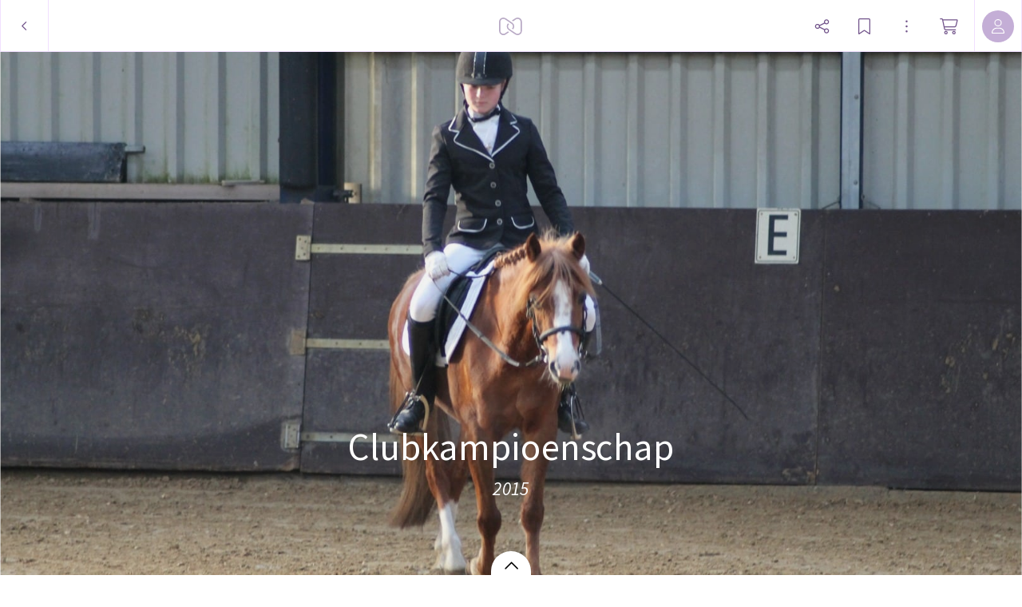

--- FILE ---
content_type: text/html; charset=utf-8
request_url: https://myalbum.com/album/ga00JzTTwWPs/
body_size: 20487
content:
<!DOCTYPE html><html><head><meta charSet="utf-8"/><meta name="viewport" content="width=device-width, initial-scale=1, minimum-scale=1, maximum-scale=1, viewport-fit=cover" class="jsx-16d5cc3d5d35d4bd"/><meta name="twitter:card" content="summary_large_image"/><meta name="twitter:site" content="@JoinMyAlbum"/><meta property="fb:app_id" content="729711370416789"/><meta property="og:type" content="website"/><meta property="og:site_name" content="MyAlbum - Photo Albums Reinvented"/><title>Clubkampioenschap</title><meta name="robots" content="noindex,nofollow"/><meta name="description" content=" "/><meta property="og:title" content="Clubkampioenschap"/><meta property="og:description" content=" "/><meta property="og:url" content="https://myalbum.com/album/ga00JzTTwWPs/"/><meta property="og:image" content="https://myalbum.com/album/ga00JzTTwWPs/coverphoto.jpg"/><meta property="og:image:width" content="1200"/><meta property="og:image:height" content="675"/><meta name="next-head-count" content="16"/><meta name="application-name" content="MyAlbum"/><meta name="msapplication-TileImage" content="https://static.myalbum.io/_static/favicons/mstile-144x144.png"/><meta name="msapplication-TileColor" content="#FFFFFF"/><meta name="msapplication-square70x70logo" content="https://static.myalbum.io/_static/favicons/mstile-70x70.png"/><meta name="msapplication-square150x150logo" content="https://static.myalbum.io/_static/favicons/mstile-150x150.png"/><meta name="msapplication-wide310x150logo" content="https://static.myalbum.io/_static/favicons/mstile-310x150.png"/><meta name="msapplication-square310x310logo" content="https://static.myalbum.io/_static/favicons/mstile-310x310.png"/><link rel="preconnect" href="https://fonts.googleapis.com"/><link rel="preconnect" href="https://fonts.gstatic.com" crossorigin="true"/><link href="https://static.myalbum.io/_static/fontawesome.css" rel="stylesheet"/><link rel="apple-touch-icon-precomposed" sizes="57x57" href="https://static.myalbum.io/_static/favicons/apple-touch-icon-57x57.png"/><link rel="apple-touch-icon-precomposed" sizes="114x114" href="https://static.myalbum.io/_static/favicons/apple-touch-icon-114x114.png"/><link rel="apple-touch-icon-precomposed" sizes="72x72" href="https://static.myalbum.io/_static/favicons/apple-touch-icon-72x72.png"/><link rel="apple-touch-icon-precomposed" sizes="144x144" href="https://static.myalbum.io/_static/favicons/apple-touch-icon-144x144.png"/><link rel="apple-touch-icon-precomposed" sizes="60x60" href="https://static.myalbum.io/_static/favicons/apple-touch-icon-60x60.png"/><link rel="apple-touch-icon-precomposed" sizes="120x120" href="https://static.myalbum.io/_static/favicons/apple-touch-icon-120x120.png"/><link rel="apple-touch-icon-precomposed" sizes="76x76" href="https://static.myalbum.io/_static/favicons/apple-touch-icon-76x76.png"/><link rel="apple-touch-icon-precomposed" sizes="152x152" href="https://static.myalbum.io/_static/favicons/apple-touch-icon-152x152.png"/><link rel="icon" href="https://static.myalbum.io/_static/favicons/favicon.ico"/><link rel="icon" type="image/png" href="https://static.myalbum.io/_static/favicons/favicon-196x196.png" sizes="196x196"/><link rel="icon" type="image/png" href="https://static.myalbum.io/_static/favicons/favicon-96x96.png" sizes="96x96"/><link rel="icon" type="image/png" href="https://static.myalbum.io/_static/favicons/favicon-32x32.png" sizes="32x32"/><link rel="icon" type="image/png" href="https://static.myalbum.io/_static/favicons/favicon-16x16.png" sizes="16x16"/><link rel="icon" type="image/png" href="https://static.myalbum.io/_static/favicons/favicon-128.png" sizes="128x128"/><link rel="preconnect" href="https://fonts.gstatic.com" crossorigin /><link rel="preload" href="https://static.myalbum.io/_next/static/css/c1f3001802320bf0.css" as="style"/><link rel="stylesheet" href="https://static.myalbum.io/_next/static/css/c1f3001802320bf0.css" data-n-g=""/><noscript data-n-css=""></noscript><script defer="" nomodule="" src="https://static.myalbum.io/_next/static/chunks/polyfills-c67a75d1b6f99dc8.js"></script><script src="https://static.myalbum.io/_next/static/chunks/webpack-56d38bd1b62ddc95.js" defer=""></script><script src="https://static.myalbum.io/_next/static/chunks/framework-d583295f3144c491.js" defer=""></script><script src="https://static.myalbum.io/_next/static/chunks/main-bcf8eea4d1998da0.js" defer=""></script><script src="https://static.myalbum.io/_next/static/chunks/pages/_app-4c5a2910d55f781a.js" defer=""></script><script src="https://static.myalbum.io/_next/static/chunks/1664-1e585d9f6d4a3b47.js" defer=""></script><script src="https://static.myalbum.io/_next/static/chunks/9494-a080e4e4b7b7b60b.js" defer=""></script><script src="https://static.myalbum.io/_next/static/chunks/9980-448b03823f11f3c1.js" defer=""></script><script src="https://static.myalbum.io/_next/static/chunks/7680-af2dd869c5e4430f.js" defer=""></script><script src="https://static.myalbum.io/_next/static/chunks/7717-2cb56d05cd5e85c8.js" defer=""></script><script src="https://static.myalbum.io/_next/static/chunks/9520-15199ad5239e1d93.js" defer=""></script><script src="https://static.myalbum.io/_next/static/chunks/803-4fc29dcf5003e500.js" defer=""></script><script src="https://static.myalbum.io/_next/static/chunks/3905-95d2d891c9d1cf68.js" defer=""></script><script src="https://static.myalbum.io/_next/static/chunks/503-0a18db12ae99fe5d.js" defer=""></script><script src="https://static.myalbum.io/_next/static/chunks/pages/album/%5Balbum%5D-6aa8260fc2d30516.js" defer=""></script><script src="https://static.myalbum.io/_next/static/qLwsN672CZbbHIBsDIaJW/_buildManifest.js" defer=""></script><script src="https://static.myalbum.io/_next/static/qLwsN672CZbbHIBsDIaJW/_ssgManifest.js" defer=""></script><style id="__jsx-4ec4edab790f1d5d">.back.jsx-4ec4edab790f1d5d{-webkit-box-sizing:border-box;-moz-box-sizing:border-box;box-sizing:border-box;width:61px}.back.jsx-4ec4edab790f1d5d svg{width:8px;height:15px}</style><style id="__jsx-1ed610ed6b4a922c">.icon-button.jsx-1ed610ed6b4a922c{display:-webkit-box;display:-webkit-flex;display:-moz-box;display:-ms-flexbox;display:flex;-webkit-box-orient:horizontal;-webkit-box-direction:normal;-webkit-flex-direction:row;-moz-box-orient:horizontal;-moz-box-direction:normal;-ms-flex-direction:row;flex-direction:row;-webkit-box-align:center;-webkit-align-items:center;-moz-box-align:center;-ms-flex-align:center;align-items:center;-webkit-box-pack:start;-webkit-justify-content:flex-start;-moz-box-pack:start;-ms-flex-pack:start;justify-content:flex-start;cursor:pointer;-webkit-user-select:none;-moz-user-select:none;-ms-user-select:none;user-select:none;height:inherit;position:relative}.icon-button.jsx-1ed610ed6b4a922c .label.jsx-1ed610ed6b4a922c:not(:empty){padding-left:5px}.icon-button-icon.jsx-1ed610ed6b4a922c{position:relative;display:-webkit-box;display:-webkit-flex;display:-moz-box;display:-ms-flexbox;display:flex;-webkit-box-orient:horizontal;-webkit-box-direction:normal;-webkit-flex-direction:row;-moz-box-orient:horizontal;-moz-box-direction:normal;-ms-flex-direction:row;flex-direction:row;-webkit-box-align:center;-webkit-align-items:center;-moz-box-align:center;-ms-flex-align:center;align-items:center;-webkit-box-pack:center;-webkit-justify-content:center;-moz-box-pack:center;-ms-flex-pack:center;justify-content:center}.icon-button-balloon.jsx-1ed610ed6b4a922c{position:absolute;display:-webkit-box;display:-webkit-flex;display:-moz-box;display:-ms-flexbox;display:flex;-webkit-box-orient:horizontal;-webkit-box-direction:normal;-webkit-flex-direction:row;-moz-box-orient:horizontal;-moz-box-direction:normal;-ms-flex-direction:row;flex-direction:row;-webkit-box-pack:center;-webkit-justify-content:center;-moz-box-pack:center;-ms-flex-pack:center;justify-content:center;-webkit-box-align:center;-webkit-align-items:center;-moz-box-align:center;-ms-flex-align:center;align-items:center;top:-15px;right:-10px;color:white;min-width:15px;min-height:15px;font-size:10px;font-weight:bold;-webkit-border-radius:20px;-moz-border-radius:20px;border-radius:20px;padding-left:5px;padding-right:5px;-webkit-box-sizing:border-box;-moz-box-sizing:border-box;box-sizing:border-box;font-family:arial;background-color:rgba(var(--balloonBg),1);color:rgba(var(--balloonColor),1)}.more.jsx-1ed610ed6b4a922c{opacity:.5;margin-left:8px}.icon-button-icon.jsx-1ed610ed6b4a922c svg{width:23px;height:20px}@media(max-width:960px){.icon-button.jsx-1ed610ed6b4a922c .label.jsx-1ed610ed6b4a922c{display:none}.icon-button.jsx-1ed610ed6b4a922c .more.jsx-1ed610ed6b4a922c{display:none}}</style><style id="__jsx-1860782110">.avatar.jsx-1860782110{overflow:hidden;display:-webkit-box;display:-webkit-flex;display:-moz-box;display:-ms-flexbox;display:flex;-webkit-flex-shrink:0;-ms-flex-negative:0;flex-shrink:0;-webkit-box-orient:horizontal;-webkit-box-direction:normal;-webkit-flex-direction:row;-moz-box-orient:horizontal;-moz-box-direction:normal;-ms-flex-direction:row;flex-direction:row;-webkit-box-pack:center;-webkit-justify-content:center;-moz-box-pack:center;-ms-flex-pack:center;justify-content:center;-webkit-box-align:center;-webkit-align-items:center;-moz-box-align:center;-ms-flex-align:center;align-items:center;color:black;-moz-user-select:none;-ms-user-select:none;user-select:none;-webkit-user-select:none;cursor:default;-webkit-font-smoothing:antialiased;-moz-osx-font-smoothing:grayscale;font-weight:lighter;font-size:16px}</style><style id="__jsx-fbb4c2c1d38f47e9">.loading-bar.jsx-fbb4c2c1d38f47e9{position:fixed;left:0px;right:0px;top:63px;z-index:10001;pointer-events:none}.loading-bar.jsx-fbb4c2c1d38f47e9 .progress.jsx-fbb4c2c1d38f47e9{background-color:rgba(var(--accentColor),1);height:2px;width:0px}.loading-bar.jsx-fbb4c2c1d38f47e9 .progress.visible.jsx-fbb4c2c1d38f47e9{-webkit-transition:width 1.5s ease-out;-moz-transition:width 1.5s ease-out;-o-transition:width 1.5s ease-out;transition:width 1.5s ease-out;-webkit-animation-delay:1.5s;-moz-animation-delay:1.5s;-o-animation-delay:1.5s;animation-delay:1.5s;-webkit-animation-name:page-load;-moz-animation-name:page-load;-o-animation-name:page-load;animation-name:page-load;-webkit-animation-iteration-count:infinite;-moz-animation-iteration-count:infinite;-o-animation-iteration-count:infinite;animation-iteration-count:infinite;-webkit-animation-duration:2s;-moz-animation-duration:2s;-o-animation-duration:2s;animation-duration:2s;width:95%}@-webkit-keyframes page-load{0%{background-color:rgba(var(--accentColor),1)}50%{background-color:rgba(var(--accentColor),.31)}100%{background-color:rgba(var(--accentColor),1)}}@-moz-keyframes page-load{0%{background-color:rgba(var(--accentColor),1)}50%{background-color:rgba(var(--accentColor),.31)}100%{background-color:rgba(var(--accentColor),1)}}@-o-keyframes page-load{0%{background-color:rgba(var(--accentColor),1)}50%{background-color:rgba(var(--accentColor),.31)}100%{background-color:rgba(var(--accentColor),1)}}@keyframes page-load{0%{background-color:rgba(var(--accentColor),1)}50%{background-color:rgba(var(--accentColor),.31)}100%{background-color:rgba(var(--accentColor),1)}}</style><style id="__jsx-3c1300aa92f297b4">.menu-bar.jsx-3c1300aa92f297b4 .menu-bar-fixed-end.jsx-3c1300aa92f297b4{display:-webkit-box;display:-webkit-flex;display:-moz-box;display:-ms-flexbox;display:flex;-webkit-box-orient:horizontal;-webkit-box-direction:normal;-webkit-flex-direction:row;-moz-box-orient:horizontal;-moz-box-direction:normal;-ms-flex-direction:row;flex-direction:row;height:100%}.menu-bar.jsx-3c1300aa92f297b4{position:fixed;-webkit-box-sizing:border-box;-moz-box-sizing:border-box;box-sizing:border-box;z-index:10001;display:-webkit-box;display:-webkit-flex;display:-moz-box;display:-ms-flexbox;display:flex;-webkit-box-orient:horizontal;-webkit-box-direction:normal;-webkit-flex-direction:row;-moz-box-orient:horizontal;-moz-box-direction:normal;-ms-flex-direction:row;flex-direction:row;-webkit-box-pack:justify;-webkit-justify-content:space-between;-moz-box-pack:justify;-ms-flex-pack:justify;justify-content:space-between;-webkit-box-align:center;-webkit-align-items:center;-moz-box-align:center;-ms-flex-align:center;align-items:center;font-size:15px;-webkit-transform:translatez(0);-moz-transform:translatez(0);transform:translatez(0);font-weight:normal;color:rgba(var(--menuColor),1);-webkit-transform:translatez(0);-moz-transform:translatez(0);transform:translatez(0);top:0px;left:0px;right:0px;height:65px;-webkit-transition:-webkit-transform.3s ease-out,opacity.3s ease-out,background-color.1s ease-out;-moz-transition:-moz-transform.3s ease-out,opacity.3s ease-out,background-color.1s ease-out;-o-transition:-o-transform.3s ease-out,opacity.3s ease-out,background-color.1s ease-out;transition:-webkit-transform.3s ease-out,opacity.3s ease-out,background-color.1s ease-out;transition:-moz-transform.3s ease-out,opacity.3s ease-out,background-color.1s ease-out;transition:-o-transform.3s ease-out,opacity.3s ease-out,background-color.1s ease-out;transition:transform.3s ease-out,opacity.3s ease-out,background-color.1s ease-out}.menu-bar.jsx-3c1300aa92f297b4:before{display:block;position:absolute;top:0;left:0;right:0;height:57px;content:"";background-color:rgba(var(--menuBg),1);z-index:-1}.menu-bar.jsx-3c1300aa92f297b4 .border.jsx-3c1300aa92f297b4{position:absolute;top:57px;left:0;right:0;height:8px;display:-webkit-box;display:-webkit-flex;display:-moz-box;display:-ms-flexbox;display:flex;-webkit-box-orient:horizontal;-webkit-box-direction:normal;-webkit-flex-direction:row;-moz-box-orient:horizontal;-moz-box-direction:normal;-ms-flex-direction:row;flex-direction:row;z-index:-1}.menu-bar.jsx-3c1300aa92f297b4 .border.jsx-3c1300aa92f297b4 .left.jsx-3c1300aa92f297b4{display:-webkit-box;display:-webkit-flex;display:-moz-box;display:-ms-flexbox;display:flex;background-color:rgba(var(--menuBg),1);border-bottom:1px solid rgba(var(--border1),1)}.menu-bar.jsx-3c1300aa92f297b4 .border.jsx-3c1300aa92f297b4 .arrow.jsx-3c1300aa92f297b4{display:-webkit-box;display:-webkit-flex;display:-moz-box;display:-ms-flexbox;display:flex;width:16px;height:8px}.menu-bar.jsx-3c1300aa92f297b4 .border.jsx-3c1300aa92f297b4 .arrow.jsx-3c1300aa92f297b4 svg.jsx-3c1300aa92f297b4{width:16px;height:8px;overflow:hidden}.menu-bar.jsx-3c1300aa92f297b4 .border.jsx-3c1300aa92f297b4 .right.jsx-3c1300aa92f297b4{display:-webkit-box;display:-webkit-flex;display:-moz-box;display:-ms-flexbox;display:flex;-webkit-box-flex:1;-webkit-flex:1;-moz-box-flex:1;-ms-flex:1;flex:1;background-color:rgba(var(--menuBg),1);border-bottom:1px solid rgba(var(--border1),1)}.menu-bar.jsx-3c1300aa92f297b4 *{-webkit-user-select:none!important;-moz-user-select:none!important;-ms-user-select:none!important;user-select:none!important}.menu-bar.jsx-3c1300aa92f297b4 button{color:inherit;margin-right:20px}.menu-bar.jsx-3c1300aa92f297b4 a{color:inherit}.menu-bar.jsx-3c1300aa92f297b4 .menu-bar-button{display:inline-block;height:65px;display:-webkit-box;display:-webkit-flex;display:-moz-box;display:-ms-flexbox;display:flex;-webkit-box-orient:horizontal;-webkit-box-direction:normal;-webkit-flex-direction:row;-moz-box-orient:horizontal;-moz-box-direction:normal;-ms-flex-direction:row;flex-direction:row;-webkit-box-align:center;-webkit-align-items:center;-moz-box-align:center;-ms-flex-align:center;align-items:center;-webkit-box-pack:center;-webkit-justify-content:center;-moz-box-pack:center;-ms-flex-pack:center;justify-content:center;position:relative;color:rgba(var(--menColor),1);text-decoration:none;width:auto;max-width:65px;padding-left:10px;padding-right:10px}.menu-bar.jsx-3c1300aa92f297b4 .menu-bar-button>svg{width:auto;height:22px;margin-right:10px}@media(min-width:768px){.menu-bar.jsx-3c1300aa92f297b4 .menu-bar-button.full{max-width:100%;-webkit-flex-shrink:0;-ms-flex-negative:0;flex-shrink:0}.menu-bar.jsx-3c1300aa92f297b4 .menu-bar-button.full .myalbum-logo{width:119px;height:22px;-webkit-mask:url(https://static.myalbum.io/_static/fulllogo.svg)no-repeat center left;mask:url(https://static.myalbum.io/_static/fulllogo.svg)no-repeat center left}}.menu-bar.jsx-3c1300aa92f297b4 .menu-bar-button+.menu-bar-button{margin-left:10px}.menu-bar.jsx-3c1300aa92f297b4 .menu-bar-center.jsx-3c1300aa92f297b4 .menu-bar-button+.menu-bar-button{margin-left:30px}.menu-bar.jsx-3c1300aa92f297b4 .menu-bar-button:not(.square)+.menu-bar-separator{margin-left:20px}.menu-bar.jsx-3c1300aa92f297b4 .menu-bar-button.small{width:auto;padding-left:10px;padding-right:10px;max-width:40px}.menu-bar.jsx-3c1300aa92f297b4 .menu-bar-button.rounded>div{display:-webkit-box;display:-webkit-flex;display:-moz-box;display:-ms-flexbox;display:flex;-webkit-box-orient:horizontal;-webkit-box-direction:normal;-webkit-flex-direction:row;-moz-box-orient:horizontal;-moz-box-direction:normal;-ms-flex-direction:row;flex-direction:row;-webkit-box-align:center;-webkit-align-items:center;-moz-box-align:center;-ms-flex-align:center;align-items:center;-webkit-box-pack:center;-webkit-justify-content:center;-moz-box-pack:center;-ms-flex-pack:center;justify-content:center;height:40px;color:#fff;background-color:rgba(var(--accentColor),1);-webkit-border-radius:28px;-moz-border-radius:28px;border-radius:28px;width:65px}.menu-bar.jsx-3c1300aa92f297b4 .menu-bar-button.rounded>div>svg{width:16px;height:16px;-webkit-transform-origin:6px 6px;-moz-transform-origin:6px 6px;-ms-transform-origin:6px 6px;-o-transform-origin:6px 6px;transform-origin:6px 6px}.menu-bar.jsx-3c1300aa92f297b4 .menu-bar-button .spin>div{display:-webkit-box;display:-webkit-flex;display:-moz-box;display:-ms-flexbox;display:flex;-webkit-box-align:center;-webkit-align-items:center;-moz-box-align:center;-ms-flex-align:center;align-items:center;-webkit-box-pack:center;-webkit-justify-content:center;-moz-box-pack:center;-ms-flex-pack:center;justify-content:center;width:16px;height:16px}.menu-bar.jsx-3c1300aa92f297b4 .menu-bar-button .spin>div svg{-webkit-animation:spinner 1s linear infinite;-moz-animation:spinner 1s linear infinite;-o-animation:spinner 1s linear infinite;animation:spinner 1s linear infinite;width:16px;height:16px}.menu-bar.jsx-3c1300aa92f297b4 .menu-bar-button .pulse>div{display:-webkit-box;display:-webkit-flex;display:-moz-box;display:-ms-flexbox;display:flex;-webkit-box-align:center;-webkit-align-items:center;-moz-box-align:center;-ms-flex-align:center;align-items:center;-webkit-box-pack:center;-webkit-justify-content:center;-moz-box-pack:center;-ms-flex-pack:center;justify-content:center;width:15px;height:15px}.menu-bar.jsx-3c1300aa92f297b4 .menu-bar-button .pulse>div svg{-webkit-animation:pulse 5s linear infinite;-moz-animation:pulse 5s linear infinite;-o-animation:pulse 5s linear infinite;animation:pulse 5s linear infinite;width:15px;height:15px}.menu-bar.hide.jsx-3c1300aa92f297b4{-webkit-transform:translatey(-100%);-moz-transform:translatey(-100%);-ms-transform:translatey(-100%);-o-transform:translatey(-100%);transform:translatey(-100%);opacity:0}.menu-bar.jsx-3c1300aa92f297b4 .button{border-right:1px solid rgba(var(--border1),1);border-left:1px solid rgba(var(--border1),1);display:-webkit-box;display:-webkit-flex;display:-moz-box;display:-ms-flexbox;display:flex;-webkit-box-orient:horizontal;-webkit-box-direction:normal;-webkit-flex-direction:row;-moz-box-orient:horizontal;-moz-box-direction:normal;-ms-flex-direction:row;flex-direction:row;-webkit-box-pack:center;-webkit-justify-content:center;-moz-box-pack:center;-ms-flex-pack:center;justify-content:center;-webkit-box-align:center;-webkit-align-items:center;-moz-box-align:center;-ms-flex-align:center;align-items:center;height:inherit;cursor:pointer;min-width:60px;-webkit-box-flex:0;-webkit-flex-grow:0;-moz-box-flex:0;-ms-flex-positive:0;flex-grow:0;-webkit-flex-shrink:0;-ms-flex-negative:0;flex-shrink:0;-webkit-box-sizing:border-box;-moz-box-sizing:border-box;box-sizing:border-box}.menu-bar.jsx-3c1300aa92f297b4 .button svg.jsx-3c1300aa92f297b4{color:rgba(var(--menuColor),1)}.menu-bar.jsx-3c1300aa92f297b4 .button+.button{border-left:0}.menu-bar.hide.jsx-3c1300aa92f297b4{-webkit-transform:translatey(-100%);-moz-transform:translatey(-100%);-ms-transform:translatey(-100%);-o-transform:translatey(-100%);transform:translatey(-100%)}.menu-bar.smallscreen.jsx-3c1300aa92f297b4{display:-webkit-box;display:-webkit-flex;display:-moz-box;display:-ms-flexbox;display:flex}.menu-bar.smallscreen.jsx-3c1300aa92f297b4 .menu-bar-button{margin-left:0px}.menu-bar.smallscreen.jsx-3c1300aa92f297b4 button{margin-right:10px}.menu-bar.jsx-3c1300aa92f297b4 .myalbum-logo{height:22px;width:30px;-webkit-mask:url(https://static.myalbum.io/_static/logo.svg)no-repeat center left;mask:url(https://static.myalbum.io/_static/logo.svg)no-repeat center left;background-color:rgba(var(--menuColor),1);opacity:.5}.menu-bar-left.jsx-3c1300aa92f297b4{display:-webkit-box;display:-webkit-flex;display:-moz-box;display:-ms-flexbox;display:flex;-webkit-box-orient:horizontal;-webkit-box-direction:normal;-webkit-flex-direction:row;-moz-box-orient:horizontal;-moz-box-direction:normal;-ms-flex-direction:row;flex-direction:row;-webkit-box-pack:start;-webkit-justify-content:flex-start;-moz-box-pack:start;-ms-flex-pack:start;justify-content:flex-start;-webkit-box-align:center;-webkit-align-items:center;-moz-box-align:center;-ms-flex-align:center;align-items:center;height:inherit;z-index:2;position:relative;-webkit-flex-wrap:nowrap;-ms-flex-wrap:nowrap;flex-wrap:nowrap;-webkit-flex-shrink:0;-ms-flex-negative:0;flex-shrink:0}.menu-bar-center.jsx-3c1300aa92f297b4{position:absolute;left:0px;right:0px;height:inherit;top:0px;display:-webkit-box;display:-webkit-flex;display:-moz-box;display:-ms-flexbox;display:flex;-webkit-box-orient:horizontal;-webkit-box-direction:normal;-webkit-flex-direction:row;-moz-box-orient:horizontal;-moz-box-direction:normal;-ms-flex-direction:row;flex-direction:row;-webkit-box-pack:center;-webkit-justify-content:center;-moz-box-pack:center;-ms-flex-pack:center;justify-content:center;-webkit-box-align:center;-webkit-align-items:center;-moz-box-align:center;-ms-flex-align:center;align-items:center;z-index:1}.menu-bar-right.jsx-3c1300aa92f297b4{display:-webkit-box;display:-webkit-flex;display:-moz-box;display:-ms-flexbox;display:flex;-webkit-box-orient:horizontal;-webkit-box-direction:normal;-webkit-flex-direction:row;-moz-box-orient:horizontal;-moz-box-direction:normal;-ms-flex-direction:row;flex-direction:row;-webkit-box-pack:end;-webkit-justify-content:flex-end;-moz-box-pack:end;-ms-flex-pack:end;justify-content:flex-end;-webkit-box-align:center;-webkit-align-items:center;-moz-box-align:center;-ms-flex-align:center;align-items:center;height:inherit;z-index:2;position:relative;-webkit-flex-wrap:nowrap;-ms-flex-wrap:nowrap;flex-wrap:nowrap;-webkit-flex-shrink:0;-ms-flex-negative:0;flex-shrink:0}@-webkit-keyframes spinner{to{-webkit-transform:rotate(360deg);transform:rotate(360deg)}}@-moz-keyframes spinner{to{-moz-transform:rotate(360deg);transform:rotate(360deg)}}@-o-keyframes spinner{to{-o-transform:rotate(360deg);transform:rotate(360deg)}}@keyframes spinner{to{-webkit-transform:rotate(360deg);-moz-transform:rotate(360deg);-o-transform:rotate(360deg);transform:rotate(360deg)}}@-webkit-keyframes pulse{0%{opacity:1}10%{opacity:.3}20%{opacity:1}100%{opacity:1}}@-moz-keyframes pulse{0%{opacity:1}10%{opacity:.3}20%{opacity:1}100%{opacity:1}}@-o-keyframes pulse{0%{opacity:1}10%{opacity:.3}20%{opacity:1}100%{opacity:1}}@keyframes pulse{0%{opacity:1}10%{opacity:.3}20%{opacity:1}100%{opacity:1}}</style><style id="__jsx-67db4c2c9cebb328">.grid.jsx-67db4c2c9cebb328 .griditem-info{height:32px;line-height:33px;overflow:hidden;position:absolute;top:15px;right:15px;display:inline-block;-webkit-box-sizing:border-box;-moz-box-sizing:border-box;box-sizing:border-box;z-index:100;white-space:nowrap;color:white;font-size:12px;text-align:center;cursor:default;-webkit-font-smoothing:antialiased;-moz-osx-font-smoothing:grayscale}.myalbum.slideview:not(.show){visibility:hidden!important}.grid.jsx-67db4c2c9cebb328 .griditem-info:empty{display:none}.grid.jsx-67db4c2c9cebb328 .griditem-comments{display:inline-block;opacity:1;height:inherit;line-height:inherit}.grid.jsx-67db4c2c9cebb328 .griditem-comments[data-amount]:after{content:attr(data-amount);color:white;padding-left:10px;padding-right:10px;font-family:"Source Sans Pro",sans-serif;font-weight:normal;font-size:14px;height:32px;display:inline-block;background-color:rgba(0,0,0,.7);border:1px solid rgba(255,255,255,.5);-webkit-border-radius:3px;-moz-border-radius:3px;border-radius:3px;-webkit-box-sizing:border-box;-moz-box-sizing:border-box;box-sizing:border-box}.grid.jsx-67db4c2c9cebb328 .griditem-comments[data-amount="0"]{display:none}</style><style id="__jsx-1450517888">:root{--accentColor: 136,0,254;--accentColorDark: 113,83,138;--accentColorDarkContrastColor: 255,255,255;--accentColorLight: 241,224,255;--accentColorLightest: 250,245,255;--accentColorMedium: 196,174,214;--backgroundColor: 255,255,255;--backgroundContrastColor: 0,0,0;--balloonBg: 136,0,254;--balloonColor: 255,255,255;--border1: 241,224,255;--buttonActiveBg: 113,83,138;--buttonActiveColor: 255,255,255;--buttonBg: 255,255,255;--buttonBorder: 196,174,214;--buttonColor: 0,0,0;--color1: 82,82,82;--errorColor: 255,0,28;--greenColor: 9,145,48;--greenColorDark: 5,79,26;--iconBtnActiveBg: 136,0,254;--iconBtnActiveColor: 255,255,255;--inputActiveBorder: 136,0,254;--inputBg: 255,255,255;--inputBorder: 208,196,219;--inputColor: 0,0,0;--inputTagActiveBg: 113,83,138;--inputTagActiveColor: 255,255,255;--inputTagBg: 0,0,0;--inputTagColor: 255,255,255;--loaderColor: 136,0,254;--menuBg: 255,255,255;--menuColor: 113,83,138;--menuHoverBg: 136,0,254;--menuHoverColor: 255,255,255;--modalCloseBg: 250,245,255;--modalCloseColor: 113,83,138;--modalTitleColor: 113,83,138;--notificationColor: 254,237,197;--okColor: 9,220,94;--overlayColor: 113,83,138;--overlayOpacity: 0.05;--pane1: 255,255,255;--pane2: 240,240,240;--paneColor: 113,83,138;--redColor: 238,62,114;--scrollBarActiveBg: 0,0,0,0.6;--scrollBarBg: 0,0,0,0.15;--scrollBarHoverBg: 0,0,0,0.35;--stackTitleColor: 113,83,138;--streamBg2: 253,250,255;--streamBg: 250,245,255;--streamBorder: 239,222,255;--successColor: 28,190,0;--textColor: 0,0,0;--toastBg: 28,28,28;--toastColor: 228,228,228;--toggleActive: 136,0,254;--toggleBg: 250,245,255;--toggleKnob: 255,255,255;--toggleLine: 196,174,214;--tooltipBg: 28,28,28;--tooltipColor: 228,228,228;--tooltipTextOpacity: 1;--warningColor: 255,190,0;--zoomBg: 255,255,255;--zoomColor: 113,83,138;--zoomHoverBg: 113,83,138;--zoomHoverColor: 255,255,255;

            --font-size-1: 14px;--font-size-2:17px;--font-size-3:19px;--font-size-4:21px}@media(max-width:1024px){:root{--font-size-2:15px;--font-size-3:17px;--font-size-4:19px}}</style><style id="__jsx-16d5cc3d5d35d4bd">html,body{min-height:100vh;margin:0;padding:0;margin:0;font-family:"Source Sans Pro",sans-serif;font-weight:400;-webkit-font-smoothing:antialiased;-moz-font-smoothing:antialiased;-moz-osx-font-smoothing:grayscale;-webkit-tap-highlight-color:transparent;-webkit-text-size-adjust:100%;text-rendering:optimizelegibility;font-size:14px;-webkit-user-select:none;-moz-user-select:none;-ms-user-select:none;user-select:none;cursor:default}@media(hover:none){html,body{min-height:-webkit-fill-available;min-height:-moz-available;min-height:stretch}}html>#__next,body>#__next{height:inherit;min-height:inherit;display:-webkit-box;display:-webkit-flex;display:-moz-box;display:-ms-flexbox;display:flex;-webkit-box-orient:vertical;-webkit-box-direction:normal;-webkit-flex-direction:column;-moz-box-orient:vertical;-moz-box-direction:normal;-ms-flex-direction:column;flex-direction:column;-webkit-box-align:stretch;-webkit-align-items:stretch;-moz-box-align:stretch;-ms-flex-align:stretch;align-items:stretch;-webkit-box-pack:start;-webkit-justify-content:flex-start;-moz-box-pack:start;-ms-flex-pack:start;justify-content:flex-start;-webkit-box-flex:0;-webkit-flex-grow:0;-moz-box-flex:0;-ms-flex-positive:0;flex-grow:0;-webkit-flex-wrap:nowrap;-ms-flex-wrap:nowrap;flex-wrap:nowrap}html>#__next>*,body>#__next>*{-webkit-box-flex:0;-webkit-flex-grow:0;-moz-box-flex:0;-ms-flex-positive:0;flex-grow:0;-webkit-flex-shrink:0;-ms-flex-negative:0;flex-shrink:0}html{font-size:62.5%}html:before{display:block;content:"";height:10vh;position:fixed;bottom:-webkit-calc(-10vh + 1px);bottom:-moz-calc(-10vh + 1px);bottom:calc(-10vh + 1px);left:0;right:0;background-color:rgba(var(--backgroundColor),1)}:root{font-size:.9vw}@media screen and (min-width:1100px){:root{font-size:10px}}@media(max-width:650px){:root{font-size:8px}}@media(max-width:570px){.hide-smallscreen{display:none!important}}select,input,textarea{font-size:16px}[contenteditable=true]{-webkit-user-select:text;-moz-user-select:text;-ms-user-select:text;user-select:text}@media(hover:none){html{max-width:100vw;overflow-x:hidden}html:before{display:none}}html{overflow-y:scroll}input,textarea{caret-color:rgb(var(--accentColor))}input[type=text],input[type=email],input[type=search],input[type=password],textarea.input{min-width:0;padding:0px;margin:0px;padding-left:10px;padding-right:10px;-webkit-appearance:none;color:rgba(var(--textColor),1);background-color:rgba(var(--backgroundColor),1);border:1px solid rgba(var(--border1),1);height:35px;display:-webkit-box;display:-webkit-flex;display:-moz-box;display:-ms-flexbox;display:flex;-webkit-box-orient:horizontal;-webkit-box-direction:normal;-webkit-flex-direction:row;-moz-box-orient:horizontal;-moz-box-direction:normal;-ms-flex-direction:row;flex-direction:row;-webkit-box-align:start;-webkit-align-items:flex-start;-moz-box-align:start;-ms-flex-align:start;align-items:flex-start;-webkit-box-pack:center;-webkit-justify-content:center;-moz-box-pack:center;-ms-flex-pack:center;justify-content:center;-webkit-box-flex:0;-webkit-flex:none;-moz-box-flex:0;-ms-flex:none;flex:none;-webkit-border-radius:5px;-moz-border-radius:5px;border-radius:5px;font-size:15px;font-family:inherit;-webkit-box-sizing:border-box;-moz-box-sizing:border-box;box-sizing:border-box}textarea.input{padding-top:5px;padding-bottom:5px}input[type=text]:disabled,input[type=email]:disabled,input[type=search]:disabled,input[type=password]:disabled{color:rgba(var(--accentColorLight),1)}input[type=text].large,input[type=email].large,input[type=search].large,input[type=password].large{height:40px}input[type=text].error,input[type=email].error,input[type=search].error,input[type=password].error{border-color:rgba(var(--errorColor),.5)}input[type=text].error:focus,input[type=email].error:focus,input[type=search].error:focus,input[type=password].error:focus{-webkit-box-shadow:0 0px 0px 2px rgba(var(--accentColorMedium),1);-moz-box-shadow:0 0px 0px 2px rgba(var(--accentColorMedium),1);box-shadow:0 0px 0px 2px rgba(var(--accentColorMedium),1);border-color:rgba(var(--accentColor),1)}input[type=text]::-webkit-search-decoration,input[type=email]::-webkit-search-decoration,input[type=search]::-webkit-search-decoration,input[type=password]::-webkit-search-decoration{display:none}::-webkit-input-placeholder{color:rgba(var(--accentColorMedium),1)}::-moz-placeholder{color:rgba(var(--accentColorMedium),1)}:-ms-input-placeholder{color:rgba(var(--accentColorMedium),1)}:-moz-placeholder{color:rgba(var(--accentColorMedium),1)}body *{scrollbar-width:thin;-ms-overflow-style:-ms-autohiding-scrollbar;-webkit-overflow-scrolling:touch}body *::-webkit-scrollbar{width:15px;height:15px}body *::-webkit-scrollbar-track{background-color:rgba(0,0,0,0)}body *::-webkit-scrollbar-thumb{width:5px;height:5px;border:5px solid rgba(0,0,0,0);background-clip:padding-box;-webkit-border-radius:11px;-moz-border-radius:11px;border-radius:11px;background-color:rgba(var(--scrollBarBg));min-height:40px}body *:hover::-webkit-scrollbar-thumb{background-color:rgba(var(--scrollBarHoverBg))}body *:hover::-webkit-scrollbar{width:15px;height:15px}body *:hover::-webkit-scrollbar-thumb{border-width:3px}h2{margin:0px;margin-bottom:1rem;font-size:2.5rem}a{color:rgba(var(--accentColor),1)}.fa-spin{-webkit-animation-duration:.85s;-moz-animation-duration:.85s;-o-animation-duration:.85s;animation-duration:.85s}</style><style data-href="https://fonts.googleapis.com/css2?family=Roboto+Slab:wght@300&display=swap">@font-face{font-family:'Roboto Slab';font-style:normal;font-weight:300;font-display:swap;src:url(https://fonts.gstatic.com/l/font?kit=BngbUXZYTXPIvIBgJJSb6s3BzlRRfKOFbvjo0oSWaw&skey=a9ad6a4717e923f0&v=v36) format('woff')}@font-face{font-family:'Roboto Slab';font-style:normal;font-weight:300;font-display:swap;src:url(https://fonts.gstatic.com/l/font?kit=BngbUXZYTXPIvIBgJJSb6s3BzlRRfKOFbvjo0oSmYmRlV9Su1caiTVo&skey=a9ad6a4717e923f0&v=v36) format('woff');unicode-range:U+0460-052F,U+1C80-1C8A,U+20B4,U+2DE0-2DFF,U+A640-A69F,U+FE2E-FE2F}@font-face{font-family:'Roboto Slab';font-style:normal;font-weight:300;font-display:swap;src:url(https://fonts.gstatic.com/l/font?kit=BngbUXZYTXPIvIBgJJSb6s3BzlRRfKOFbvjo0oSma2RlV9Su1caiTVo&skey=a9ad6a4717e923f0&v=v36) format('woff');unicode-range:U+0301,U+0400-045F,U+0490-0491,U+04B0-04B1,U+2116}@font-face{font-family:'Roboto Slab';font-style:normal;font-weight:300;font-display:swap;src:url(https://fonts.gstatic.com/l/font?kit=BngbUXZYTXPIvIBgJJSb6s3BzlRRfKOFbvjo0oSmY2RlV9Su1caiTVo&skey=a9ad6a4717e923f0&v=v36) format('woff');unicode-range:U+1F00-1FFF}@font-face{font-family:'Roboto Slab';font-style:normal;font-weight:300;font-display:swap;src:url(https://fonts.gstatic.com/l/font?kit=BngbUXZYTXPIvIBgJJSb6s3BzlRRfKOFbvjo0oSmbGRlV9Su1caiTVo&skey=a9ad6a4717e923f0&v=v36) format('woff');unicode-range:U+0370-0377,U+037A-037F,U+0384-038A,U+038C,U+038E-03A1,U+03A3-03FF}@font-face{font-family:'Roboto Slab';font-style:normal;font-weight:300;font-display:swap;src:url(https://fonts.gstatic.com/l/font?kit=BngbUXZYTXPIvIBgJJSb6s3BzlRRfKOFbvjo0oSmYGRlV9Su1caiTVo&skey=a9ad6a4717e923f0&v=v36) format('woff');unicode-range:U+0102-0103,U+0110-0111,U+0128-0129,U+0168-0169,U+01A0-01A1,U+01AF-01B0,U+0300-0301,U+0303-0304,U+0308-0309,U+0323,U+0329,U+1EA0-1EF9,U+20AB}@font-face{font-family:'Roboto Slab';font-style:normal;font-weight:300;font-display:swap;src:url(https://fonts.gstatic.com/l/font?kit=BngbUXZYTXPIvIBgJJSb6s3BzlRRfKOFbvjo0oSmYWRlV9Su1caiTVo&skey=a9ad6a4717e923f0&v=v36) format('woff');unicode-range:U+0100-02BA,U+02BD-02C5,U+02C7-02CC,U+02CE-02D7,U+02DD-02FF,U+0304,U+0308,U+0329,U+1D00-1DBF,U+1E00-1E9F,U+1EF2-1EFF,U+2020,U+20A0-20AB,U+20AD-20C0,U+2113,U+2C60-2C7F,U+A720-A7FF}@font-face{font-family:'Roboto Slab';font-style:normal;font-weight:300;font-display:swap;src:url(https://fonts.gstatic.com/l/font?kit=BngbUXZYTXPIvIBgJJSb6s3BzlRRfKOFbvjo0oSmb2RlV9Su1cai&skey=a9ad6a4717e923f0&v=v36) format('woff');unicode-range:U+0000-00FF,U+0131,U+0152-0153,U+02BB-02BC,U+02C6,U+02DA,U+02DC,U+0304,U+0308,U+0329,U+2000-206F,U+20AC,U+2122,U+2191,U+2193,U+2212,U+2215,U+FEFF,U+FFFD}</style><style data-href="https://fonts.googleapis.com/css2?family=Source+Sans+Pro:wght@300;400;600;700&display=swap">@font-face{font-family:'Source Sans Pro';font-style:normal;font-weight:300;font-display:swap;src:url(https://fonts.gstatic.com/l/font?kit=6xKydSBYKcSV-LCoeQqfX1RYOo3ik4zAkw&skey=e2b26fc7e9e1ade8&v=v23) format('woff')}@font-face{font-family:'Source Sans Pro';font-style:normal;font-weight:400;font-display:swap;src:url(https://fonts.gstatic.com/l/font?kit=6xK3dSBYKcSV-LCoeQqfX1RYOo3aPA&skey=1e026b1c27170b9b&v=v23) format('woff')}@font-face{font-family:'Source Sans Pro';font-style:normal;font-weight:600;font-display:swap;src:url(https://fonts.gstatic.com/l/font?kit=6xKydSBYKcSV-LCoeQqfX1RYOo3i54rAkw&skey=227a890402fab339&v=v23) format('woff')}@font-face{font-family:'Source Sans Pro';font-style:normal;font-weight:700;font-display:swap;src:url(https://fonts.gstatic.com/l/font?kit=6xKydSBYKcSV-LCoeQqfX1RYOo3ig4vAkw&skey=84e1cdfb74260b1d&v=v23) format('woff')}@font-face{font-family:'Source Sans Pro';font-style:normal;font-weight:300;font-display:swap;src:url(https://fonts.gstatic.com/s/sourcesanspro/v23/6xKydSBYKcSV-LCoeQqfX1RYOo3ik4zwmhdu3cOWxy40.woff2) format('woff2');unicode-range:U+0460-052F,U+1C80-1C8A,U+20B4,U+2DE0-2DFF,U+A640-A69F,U+FE2E-FE2F}@font-face{font-family:'Source Sans Pro';font-style:normal;font-weight:300;font-display:swap;src:url(https://fonts.gstatic.com/s/sourcesanspro/v23/6xKydSBYKcSV-LCoeQqfX1RYOo3ik4zwkxdu3cOWxy40.woff2) format('woff2');unicode-range:U+0301,U+0400-045F,U+0490-0491,U+04B0-04B1,U+2116}@font-face{font-family:'Source Sans Pro';font-style:normal;font-weight:300;font-display:swap;src:url(https://fonts.gstatic.com/s/sourcesanspro/v23/6xKydSBYKcSV-LCoeQqfX1RYOo3ik4zwmxdu3cOWxy40.woff2) format('woff2');unicode-range:U+1F00-1FFF}@font-face{font-family:'Source Sans Pro';font-style:normal;font-weight:300;font-display:swap;src:url(https://fonts.gstatic.com/s/sourcesanspro/v23/6xKydSBYKcSV-LCoeQqfX1RYOo3ik4zwlBdu3cOWxy40.woff2) format('woff2');unicode-range:U+0370-0377,U+037A-037F,U+0384-038A,U+038C,U+038E-03A1,U+03A3-03FF}@font-face{font-family:'Source Sans Pro';font-style:normal;font-weight:300;font-display:swap;src:url(https://fonts.gstatic.com/s/sourcesanspro/v23/6xKydSBYKcSV-LCoeQqfX1RYOo3ik4zwmBdu3cOWxy40.woff2) format('woff2');unicode-range:U+0102-0103,U+0110-0111,U+0128-0129,U+0168-0169,U+01A0-01A1,U+01AF-01B0,U+0300-0301,U+0303-0304,U+0308-0309,U+0323,U+0329,U+1EA0-1EF9,U+20AB}@font-face{font-family:'Source Sans Pro';font-style:normal;font-weight:300;font-display:swap;src:url(https://fonts.gstatic.com/s/sourcesanspro/v23/6xKydSBYKcSV-LCoeQqfX1RYOo3ik4zwmRdu3cOWxy40.woff2) format('woff2');unicode-range:U+0100-02BA,U+02BD-02C5,U+02C7-02CC,U+02CE-02D7,U+02DD-02FF,U+0304,U+0308,U+0329,U+1D00-1DBF,U+1E00-1E9F,U+1EF2-1EFF,U+2020,U+20A0-20AB,U+20AD-20C0,U+2113,U+2C60-2C7F,U+A720-A7FF}@font-face{font-family:'Source Sans Pro';font-style:normal;font-weight:300;font-display:swap;src:url(https://fonts.gstatic.com/s/sourcesanspro/v23/6xKydSBYKcSV-LCoeQqfX1RYOo3ik4zwlxdu3cOWxw.woff2) format('woff2');unicode-range:U+0000-00FF,U+0131,U+0152-0153,U+02BB-02BC,U+02C6,U+02DA,U+02DC,U+0304,U+0308,U+0329,U+2000-206F,U+20AC,U+2122,U+2191,U+2193,U+2212,U+2215,U+FEFF,U+FFFD}@font-face{font-family:'Source Sans Pro';font-style:normal;font-weight:400;font-display:swap;src:url(https://fonts.gstatic.com/s/sourcesanspro/v23/6xK3dSBYKcSV-LCoeQqfX1RYOo3qNa7lujVj9_mf.woff2) format('woff2');unicode-range:U+0460-052F,U+1C80-1C8A,U+20B4,U+2DE0-2DFF,U+A640-A69F,U+FE2E-FE2F}@font-face{font-family:'Source Sans Pro';font-style:normal;font-weight:400;font-display:swap;src:url(https://fonts.gstatic.com/s/sourcesanspro/v23/6xK3dSBYKcSV-LCoeQqfX1RYOo3qPK7lujVj9_mf.woff2) format('woff2');unicode-range:U+0301,U+0400-045F,U+0490-0491,U+04B0-04B1,U+2116}@font-face{font-family:'Source Sans Pro';font-style:normal;font-weight:400;font-display:swap;src:url(https://fonts.gstatic.com/s/sourcesanspro/v23/6xK3dSBYKcSV-LCoeQqfX1RYOo3qNK7lujVj9_mf.woff2) format('woff2');unicode-range:U+1F00-1FFF}@font-face{font-family:'Source Sans Pro';font-style:normal;font-weight:400;font-display:swap;src:url(https://fonts.gstatic.com/s/sourcesanspro/v23/6xK3dSBYKcSV-LCoeQqfX1RYOo3qO67lujVj9_mf.woff2) format('woff2');unicode-range:U+0370-0377,U+037A-037F,U+0384-038A,U+038C,U+038E-03A1,U+03A3-03FF}@font-face{font-family:'Source Sans Pro';font-style:normal;font-weight:400;font-display:swap;src:url(https://fonts.gstatic.com/s/sourcesanspro/v23/6xK3dSBYKcSV-LCoeQqfX1RYOo3qN67lujVj9_mf.woff2) format('woff2');unicode-range:U+0102-0103,U+0110-0111,U+0128-0129,U+0168-0169,U+01A0-01A1,U+01AF-01B0,U+0300-0301,U+0303-0304,U+0308-0309,U+0323,U+0329,U+1EA0-1EF9,U+20AB}@font-face{font-family:'Source Sans Pro';font-style:normal;font-weight:400;font-display:swap;src:url(https://fonts.gstatic.com/s/sourcesanspro/v23/6xK3dSBYKcSV-LCoeQqfX1RYOo3qNq7lujVj9_mf.woff2) format('woff2');unicode-range:U+0100-02BA,U+02BD-02C5,U+02C7-02CC,U+02CE-02D7,U+02DD-02FF,U+0304,U+0308,U+0329,U+1D00-1DBF,U+1E00-1E9F,U+1EF2-1EFF,U+2020,U+20A0-20AB,U+20AD-20C0,U+2113,U+2C60-2C7F,U+A720-A7FF}@font-face{font-family:'Source Sans Pro';font-style:normal;font-weight:400;font-display:swap;src:url(https://fonts.gstatic.com/s/sourcesanspro/v23/6xK3dSBYKcSV-LCoeQqfX1RYOo3qOK7lujVj9w.woff2) format('woff2');unicode-range:U+0000-00FF,U+0131,U+0152-0153,U+02BB-02BC,U+02C6,U+02DA,U+02DC,U+0304,U+0308,U+0329,U+2000-206F,U+20AC,U+2122,U+2191,U+2193,U+2212,U+2215,U+FEFF,U+FFFD}@font-face{font-family:'Source Sans Pro';font-style:normal;font-weight:600;font-display:swap;src:url(https://fonts.gstatic.com/s/sourcesanspro/v23/6xKydSBYKcSV-LCoeQqfX1RYOo3i54rwmhdu3cOWxy40.woff2) format('woff2');unicode-range:U+0460-052F,U+1C80-1C8A,U+20B4,U+2DE0-2DFF,U+A640-A69F,U+FE2E-FE2F}@font-face{font-family:'Source Sans Pro';font-style:normal;font-weight:600;font-display:swap;src:url(https://fonts.gstatic.com/s/sourcesanspro/v23/6xKydSBYKcSV-LCoeQqfX1RYOo3i54rwkxdu3cOWxy40.woff2) format('woff2');unicode-range:U+0301,U+0400-045F,U+0490-0491,U+04B0-04B1,U+2116}@font-face{font-family:'Source Sans Pro';font-style:normal;font-weight:600;font-display:swap;src:url(https://fonts.gstatic.com/s/sourcesanspro/v23/6xKydSBYKcSV-LCoeQqfX1RYOo3i54rwmxdu3cOWxy40.woff2) format('woff2');unicode-range:U+1F00-1FFF}@font-face{font-family:'Source Sans Pro';font-style:normal;font-weight:600;font-display:swap;src:url(https://fonts.gstatic.com/s/sourcesanspro/v23/6xKydSBYKcSV-LCoeQqfX1RYOo3i54rwlBdu3cOWxy40.woff2) format('woff2');unicode-range:U+0370-0377,U+037A-037F,U+0384-038A,U+038C,U+038E-03A1,U+03A3-03FF}@font-face{font-family:'Source Sans Pro';font-style:normal;font-weight:600;font-display:swap;src:url(https://fonts.gstatic.com/s/sourcesanspro/v23/6xKydSBYKcSV-LCoeQqfX1RYOo3i54rwmBdu3cOWxy40.woff2) format('woff2');unicode-range:U+0102-0103,U+0110-0111,U+0128-0129,U+0168-0169,U+01A0-01A1,U+01AF-01B0,U+0300-0301,U+0303-0304,U+0308-0309,U+0323,U+0329,U+1EA0-1EF9,U+20AB}@font-face{font-family:'Source Sans Pro';font-style:normal;font-weight:600;font-display:swap;src:url(https://fonts.gstatic.com/s/sourcesanspro/v23/6xKydSBYKcSV-LCoeQqfX1RYOo3i54rwmRdu3cOWxy40.woff2) format('woff2');unicode-range:U+0100-02BA,U+02BD-02C5,U+02C7-02CC,U+02CE-02D7,U+02DD-02FF,U+0304,U+0308,U+0329,U+1D00-1DBF,U+1E00-1E9F,U+1EF2-1EFF,U+2020,U+20A0-20AB,U+20AD-20C0,U+2113,U+2C60-2C7F,U+A720-A7FF}@font-face{font-family:'Source Sans Pro';font-style:normal;font-weight:600;font-display:swap;src:url(https://fonts.gstatic.com/s/sourcesanspro/v23/6xKydSBYKcSV-LCoeQqfX1RYOo3i54rwlxdu3cOWxw.woff2) format('woff2');unicode-range:U+0000-00FF,U+0131,U+0152-0153,U+02BB-02BC,U+02C6,U+02DA,U+02DC,U+0304,U+0308,U+0329,U+2000-206F,U+20AC,U+2122,U+2191,U+2193,U+2212,U+2215,U+FEFF,U+FFFD}@font-face{font-family:'Source Sans Pro';font-style:normal;font-weight:700;font-display:swap;src:url(https://fonts.gstatic.com/s/sourcesanspro/v23/6xKydSBYKcSV-LCoeQqfX1RYOo3ig4vwmhdu3cOWxy40.woff2) format('woff2');unicode-range:U+0460-052F,U+1C80-1C8A,U+20B4,U+2DE0-2DFF,U+A640-A69F,U+FE2E-FE2F}@font-face{font-family:'Source Sans Pro';font-style:normal;font-weight:700;font-display:swap;src:url(https://fonts.gstatic.com/s/sourcesanspro/v23/6xKydSBYKcSV-LCoeQqfX1RYOo3ig4vwkxdu3cOWxy40.woff2) format('woff2');unicode-range:U+0301,U+0400-045F,U+0490-0491,U+04B0-04B1,U+2116}@font-face{font-family:'Source Sans Pro';font-style:normal;font-weight:700;font-display:swap;src:url(https://fonts.gstatic.com/s/sourcesanspro/v23/6xKydSBYKcSV-LCoeQqfX1RYOo3ig4vwmxdu3cOWxy40.woff2) format('woff2');unicode-range:U+1F00-1FFF}@font-face{font-family:'Source Sans Pro';font-style:normal;font-weight:700;font-display:swap;src:url(https://fonts.gstatic.com/s/sourcesanspro/v23/6xKydSBYKcSV-LCoeQqfX1RYOo3ig4vwlBdu3cOWxy40.woff2) format('woff2');unicode-range:U+0370-0377,U+037A-037F,U+0384-038A,U+038C,U+038E-03A1,U+03A3-03FF}@font-face{font-family:'Source Sans Pro';font-style:normal;font-weight:700;font-display:swap;src:url(https://fonts.gstatic.com/s/sourcesanspro/v23/6xKydSBYKcSV-LCoeQqfX1RYOo3ig4vwmBdu3cOWxy40.woff2) format('woff2');unicode-range:U+0102-0103,U+0110-0111,U+0128-0129,U+0168-0169,U+01A0-01A1,U+01AF-01B0,U+0300-0301,U+0303-0304,U+0308-0309,U+0323,U+0329,U+1EA0-1EF9,U+20AB}@font-face{font-family:'Source Sans Pro';font-style:normal;font-weight:700;font-display:swap;src:url(https://fonts.gstatic.com/s/sourcesanspro/v23/6xKydSBYKcSV-LCoeQqfX1RYOo3ig4vwmRdu3cOWxy40.woff2) format('woff2');unicode-range:U+0100-02BA,U+02BD-02C5,U+02C7-02CC,U+02CE-02D7,U+02DD-02FF,U+0304,U+0308,U+0329,U+1D00-1DBF,U+1E00-1E9F,U+1EF2-1EFF,U+2020,U+20A0-20AB,U+20AD-20C0,U+2113,U+2C60-2C7F,U+A720-A7FF}@font-face{font-family:'Source Sans Pro';font-style:normal;font-weight:700;font-display:swap;src:url(https://fonts.gstatic.com/s/sourcesanspro/v23/6xKydSBYKcSV-LCoeQqfX1RYOo3ig4vwlxdu3cOWxw.woff2) format('woff2');unicode-range:U+0000-00FF,U+0131,U+0152-0153,U+02BB-02BC,U+02C6,U+02DA,U+02DC,U+0304,U+0308,U+0329,U+2000-206F,U+20AC,U+2122,U+2191,U+2193,U+2212,U+2215,U+FEFF,U+FFFD}</style></head><body><div id="__next"><div class="jsx-3c1300aa92f297b4 menu-bar bigscreen "><div class="jsx-3c1300aa92f297b4 menu-bar-left"><div class="jsx-4ec4edab790f1d5d button back"><svg aria-hidden="true" focusable="false" data-prefix="far" data-icon="chevron-left" class="svg-inline--fa fa-chevron-left " role="img" xmlns="http://www.w3.org/2000/svg" viewBox="0 0 320 512" style="pointer-events:none"><path fill="currentColor" d="M15 239c-9.4 9.4-9.4 24.6 0 33.9L207 465c9.4 9.4 24.6 9.4 33.9 0s9.4-24.6 0-33.9L65.9 256 241 81c9.4-9.4 9.4-24.6 0-33.9s-24.6-9.4-33.9 0L15 239z"></path></svg></div></div><div class="jsx-3c1300aa92f297b4 menu-bar-center"><a class="menu-bar-button" href="/myalbums"><div class="myalbum-logo"></div></a></div><div class="jsx-3c1300aa92f297b4 menu-bar-right"><div class="jsx-1ed610ed6b4a922c icon-button menu-bar-button"><div class="jsx-1ed610ed6b4a922c icon-button-icon"><svg aria-hidden="true" focusable="false" data-prefix="fal" data-icon="share-nodes" class="svg-inline--fa fa-share-nodes fa-fw " role="img" xmlns="http://www.w3.org/2000/svg" viewBox="0 0 448 512" style="pointer-events:none"><path fill="currentColor" d="M448 112c0 44.2-35.8 80-80 80c-22.9 0-43.6-9.6-58.1-25l-151 75.5c.8 4.4 1.1 8.9 1.1 13.5s-.4 9.1-1.1 13.5l151 75.5c14.6-15.4 35.2-25 58.1-25c44.2 0 80 35.8 80 80s-35.8 80-80 80s-80-35.8-80-80c0-9.7 1.7-19 4.9-27.7L147.2 299.5c-14.3 22-39 36.5-67.2 36.5c-44.2 0-80-35.8-80-80s35.8-80 80-80c28.2 0 52.9 14.5 67.2 36.5l145.7-72.9c-3.2-8.6-4.9-17.9-4.9-27.7c0-44.2 35.8-80 80-80s80 35.8 80 80zM80 304a48 48 0 1 0 0-96 48 48 0 1 0 0 96zM416 112a48 48 0 1 0 -96 0 48 48 0 1 0 96 0zM368 448a48 48 0 1 0 0-96 48 48 0 1 0 0 96z"></path></svg></div></div><div class="jsx-1ed610ed6b4a922c icon-button menu-bar-button"><div class="jsx-1ed610ed6b4a922c icon-button-icon"><svg aria-hidden="true" focusable="false" data-prefix="fal" data-icon="bookmark" class="svg-inline--fa fa-bookmark fa-fw " role="img" xmlns="http://www.w3.org/2000/svg" viewBox="0 0 384 512" style="pointer-events:none;color:rgba(var(--accentColorDark), 1)"><path fill="currentColor" d="M0 48C0 21.5 21.5 0 48 0L336 0c26.5 0 48 21.5 48 48l0 441.9c0 12.2-9.9 22.1-22.1 22.1c-4.4 0-8.6-1.3-12.3-3.7L192 403.2 34.4 508.3c-3.6 2.4-7.9 3.7-12.3 3.7C9.9 512 0 502.1 0 489.9L0 48zM48 32c-8.8 0-16 7.2-16 16l0 423.4L183.1 370.7c5.4-3.6 12.4-3.6 17.8 0L352 471.4 352 48c0-8.8-7.2-16-16-16L48 32z"></path></svg></div></div><div class="jsx-1ed610ed6b4a922c icon-button menu-bar-button"><div class="jsx-1ed610ed6b4a922c icon-button-icon"><svg aria-hidden="true" focusable="false" data-prefix="fal" data-icon="ellipsis-vertical" class="svg-inline--fa fa-ellipsis-vertical fa-fw " role="img" xmlns="http://www.w3.org/2000/svg" viewBox="0 0 128 512" style="pointer-events:none"><path fill="currentColor" d="M64 384a32 32 0 1 0 0 64 32 32 0 1 0 0-64zm0-160a32 32 0 1 0 0 64 32 32 0 1 0 0-64zM96 96A32 32 0 1 0 32 96a32 32 0 1 0 64 0z"></path></svg></div></div><div class="jsx-1ed610ed6b4a922c icon-button menu-bar-button"><div class="jsx-1ed610ed6b4a922c icon-button-icon"><svg aria-hidden="true" focusable="false" data-prefix="fal" data-icon="cart-shopping" class="svg-inline--fa fa-cart-shopping fa-fw " role="img" xmlns="http://www.w3.org/2000/svg" viewBox="0 0 576 512" style="pointer-events:none;font-size:18px"><path fill="currentColor" d="M16 0C7.2 0 0 7.2 0 16s7.2 16 16 16l37.9 0c7.6 0 14.2 5.3 15.7 12.8l58.9 288c6.1 29.8 32.3 51.2 62.7 51.2L496 384c8.8 0 16-7.2 16-16s-7.2-16-16-16l-304.8 0c-15.2 0-28.3-10.7-31.4-25.6L152 288l314.6 0c29.4 0 55-20 62.1-48.5L570.6 71.8c5-20.2-10.2-39.8-31-39.8L99.1 32C92.5 13 74.4 0 53.9 0L16 0zm90.1 64l433.4 0L497.6 231.8C494 246 481.2 256 466.5 256l-321.1 0L106.1 64zM168 456a24 24 0 1 1 48 0 24 24 0 1 1 -48 0zm80 0a56 56 0 1 0 -112 0 56 56 0 1 0 112 0zm200-24a24 24 0 1 1 0 48 24 24 0 1 1 0-48zm0 80a56 56 0 1 0 0-112 56 56 0 1 0 0 112z"></path></svg></div></div><div style="width:10px" class="jsx-3c1300aa92f297b4"></div><div class="button"><div style="width:40px;height:40px;border-radius:40px;color:white;background-color:rgb(196, 174, 214, 1)" class="jsx-1860782110 avatar"><svg aria-hidden="true" focusable="false" data-prefix="fal" data-icon="user" class="svg-inline--fa fa-user " role="img" xmlns="http://www.w3.org/2000/svg" viewBox="0 0 448 512" style="font-size:18px" color="white"><path fill="currentColor" d="M320 128a96 96 0 1 0 -192 0 96 96 0 1 0 192 0zM96 128a128 128 0 1 1 256 0A128 128 0 1 1 96 128zM32 480l384 0c-1.2-79.7-66.2-144-146.3-144l-91.4 0c-80 0-145 64.3-146.3 144zM0 482.3C0 383.8 79.8 304 178.3 304l91.4 0C368.2 304 448 383.8 448 482.3c0 16.4-13.3 29.7-29.7 29.7L29.7 512C13.3 512 0 498.7 0 482.3z"></path></svg></div></div></div><div class="jsx-3c1300aa92f297b4 border"><div class="jsx-3c1300aa92f297b4 right"></div></div></div><div class="jsx-fbb4c2c1d38f47e9 loading-bar"><div class="jsx-fbb4c2c1d38f47e9 progress"></div></div><div class="jsx-67db4c2c9cebb328"><div class="jsx-67db4c2c9cebb328 grid"></div></div></div><script id="__NEXT_DATA__" type="application/json">{"props":{"pageProps":{"access":{"me":{"hasAccess":true,"canAccess":false},"subject":{"accessLevel":"public","title":"Clubkampioenschap","subtitle":"2015","images":{"sizes":[{"width":270,"height":180,"url":"https://thumbs-eu-west-1.myalbum.io/photo/180/7712d538-4b89-45c4-89dc-147e2772515d.jpg"},{"width":540,"height":360,"url":"https://thumbs-eu-west-1.myalbum.io/photo/360/54f78c28-66d6-4c35-be4f-396f21274f50.jpg"},{"width":810,"height":540,"url":"https://thumbs-eu-west-1.myalbum.io/photo/540/d473527d-d077-4e2a-8bcc-bb397dee80a6.jpg"},{"width":1620,"height":1080,"url":"https://thumbs-eu-west-1.myalbum.io/photo/1k0/b571cbb4-859c-4047-ae83-f20eb5714d48.jpg"}]},"owner":{"memberKey":"cb1f2862-84ef-4be4-a0cf-ae1d517bd6c1","name":"Kloosterruiters Middel"},"totals":{"followerCount":0}}},"invite":null,"version":"legacy","statusCode":200,"album":{"data":{"key":"ga00JzTTwWPs","title":"Clubkampioenschap","subTitle":"2015","lastGridUpdate":1444692482,"header":{"photo":{"photoKey":"Jovzi10P5oM5","isPanorama":false,"hasPanoramaView":false,"hasAnimatedView":false,"fileName":"IMG_3033.jpg","sizes":[["180",270,180,"photo/180/7712d538-4b89-45c4-89dc-147e2772515d.jpg",1],["360",540,360,"photo/360/54f78c28-66d6-4c35-be4f-396f21274f50.jpg",1],["540",810,540,"photo/540/d473527d-d077-4e2a-8bcc-bb397dee80a6.jpg",1],["1k0",1620,1080,"photo/1k0/b571cbb4-859c-4047-ae83-f20eb5714d48.jpg",1]],"colors":{"dominant":"be9f7f","accent":"be9f7f"},"previewSize":[["180",270,180,"photo/180/7712d538-4b89-45c4-89dc-147e2772515d.jpg",1]]},"design":{"key":"error-uvic-gulgul","set":"myalbum","description":"Page 0","default":true,"published":true,"type":"cover","blueprints":[{"name":"landscape 4","url":"https://misc.myalbum.io/designs/blueprints/error-uvic-gulgul/38/0cda1cce-69a3-40d5-8860-e7732e0b116f.json","width":4600,"height":1090,"artBox":{"width":1900,"height":1000}},{"name":"landscape 2","url":"https://misc.myalbum.io/designs/blueprints/error-uvic-gulgul/38/5ed0c308-26c9-4423-a136-161d7594d564.json","width":3074,"height":1090,"artBox":{"width":1374,"height":1000}},{"name":"landscape 3","url":"https://misc.myalbum.io/designs/blueprints/error-uvic-gulgul/38/662b4228-177a-4e62-8310-471a82c40a47.json","width":3800,"height":1090,"artBox":{"width":1537,"height":1000}},{"name":"square","url":"https://misc.myalbum.io/designs/blueprints/error-uvic-gulgul/38/77b834cf-4144-4cb9-a632-4284d49331da.json","width":2368,"height":1096,"artBox":{"width":1000,"height":1000}},{"name":"landscape 1","url":"https://misc.myalbum.io/designs/blueprints/error-uvic-gulgul/38/8f7d56b7-620c-4ea6-b564-73fe8294eb24.json","width":2571,"height":1090,"artBox":{"width":1203,"height":1000}},{"name":"portrait 1","url":"https://misc.myalbum.io/designs/blueprints/error-uvic-gulgul/38/dfe424f9-850b-459f-9f61-16eb3d39b8dc.json","width":2326,"height":1490,"artBox":{"width":988,"height":1400}},{"name":"portrait 2","url":"https://misc.myalbum.io/designs/blueprints/error-uvic-gulgul/38/ed1379c5-6c11-4db8-9f65-d5be1f5472bc.json","width":2531,"height":1490,"artBox":{"width":1173,"height":1400}}]},"logo":""},"seo":[]},"settings":{"albumLikesCommentsEnabled":true,"albumDownloadsEnabled":false,"albumOwnerAvatarEnabled":true,"albumBookmarkersVisible":true,"albumShareVisible":true,"albumLogoVisible":true,"albumContributionsEnabled":true,"albumCustomLogoVisible":false,"albumIndexingEnabled":false,"albumShopVisible":true,"albumAnimationsEnabled":false},"me":{"role":"member","hasBookmarked":false}},"user":{"isLoggedIn":false,"features":{"albumVersion":"v5","v5AlbumEditMode":"on","v5AlbumEditBeta":"off","appBar":"on","streamBeta":"off"},"account":null,"preferences":{"folderSortBy":"date","autoEnrich":true,"showTrending":false},"flags":{"hasUsedTrial":false},"avatar":null,"subscription":{"name":"Basic"}},"translations":{"translations":{"404.title":"Sorry, we cannot find this page","access-level.private.title":"Private","access-level.public.title":"Public","access-parent.text":"Members of the folders below have access.","access-parent.title":"Members of","access.inheritance.text":"Members of parent folders also have access.","access.inheritance.title":"Folder inheritance","access.private.title":"Private","access.public.title":"Public","access.title":"Access","add.icon":"Add icon","address.address1":"Address","address.city":"City","address.company":"Company name","address.country":"Country","address.name":"Name","address.phonenumber.explanation":"We will only call you in case of delivery issues.","address.state":"State","address.zipcode":"Zipcode","album.access.private.long-text.other":"This is a private album. The owner decides who can view.","album.access.private.long-text.owner":"This is a private album. Only people you invite can view.","album.access.private.text.other":"The owner decides who can view.","album.access.private.text.owner":"Only people you invite can view.","album.access.public.long-text":"This is a public album. Anyone with the link can view the album.","album.access.public.text":"Anyone with the link can view.","album.add-assets.cancel.description.one":"The upload wil stop, are you sure? The file will not be added.","album.add-assets.cancel.description.other":"The upload wil stop, are you sure? The files will not be added.","album.add-assets.complete.subtitle.one":"The file has been added successfully. A page has been added to your album.","album.add-assets.complete.subtitle.other":"The files have been added successfully. One or more pages have been added to your album.","album.add-assets.complete.title.one":"Upload successful","album.add-assets.complete.title.other":"Upload successful","album.add-assets.subtitle":"Choose photo's \u0026 videos to add to the album","album.add-assets.title":"Add photos and videos","album.bookmark.login":"Log in or register to bookmark this album","album.contribute.login":"Log in or register to contribute to this album","album.contribute.upload.failed.title-all":"None of the items could be uploaded.","album.contribute.upload.failed.title-some":"Some items failed to upload","album.contribute.upload.success.one":"Great! Your item has been uploaded successfully, it will appear in this album once the owner adds it.","album.contribute.upload.success.other":"Great! Your items have been uploaded successfully, they will appear in this album once the owner adds them.","album.download.text":"Preparing your download...","album.login-button-label":"Log in or register to view this album","album.madeby":"Made by","album.meta.og.site-name":"MyAlbum - Photo Albums Reinvented","album.notifications-settings.title":"Notification settings","album.notifications.description":"Select which notifications you wish to receive.","album.notifications.notify-bookmarks":"Bookmarks","album.notifications.notify-comments":"Comments","album.notifications.notify-contributions":"New photos or videos","album.notifications.notify-likes":"Likes","album.notifications.title":"Notifications","album.overview.members.view-all":"View all members","album.reset.description":"Your album will be rebuilt with your photos and videos. Any texts you have inserted will be deleted.","album.reset.enrich-description":"Your album is enriched with background colors and shapes","album.reset.enrich-title":"Enrichments","album.reset.title":"Reset album","album.settings.can-comment":"Allow comments","album.settings.can-contribute":"Allow contributions","album.settings.can-download":"Allow downloads","album.settings.can-index":"Search engine indexing","album.settings.can-like":"Allow likes","album.settings.can-order":"Enable ordering","album.settings.search-indexing":"Search engine indexing","album.settings.search-indexing-private-album":"This album is in a folder set to 'Private'. Therefore, this option is not available.","album.settings.show-animations":"Show animations","album.settings.show-bookmarkers":"Show bookmarkers","album.settings.show-contributors":"Show avatar(s)","album.settings.show-myalbum-branding":"Show MyAlbum branding","album.settings.show-share-options":"Show share options","album.sort.order.alphabetic":"By name","album.sort.order.chronologic":"Sort by date","album.sort.order.upload":"By upload","album.sort.save":"Rebuild album","album.sort.text":"Choose a sort order that will be used to rebuild the album. Any texts will be removed.","album.sort.title":"Change sorting","album.stats.bookmarks.one":"{{count}} bookmark","album.stats.bookmarks.other":"{{count}} bookmarks","album.stats.bookmarks.zero":"{{count}} bookmarks","album.stats.comments.one":"{{count}} comment","album.stats.comments.other":"{{count}} comments","album.stats.comments.zero":"{{count}} comments","album.stats.pages.one":"{{count}} page","album.stats.pages.other":"{{count}} pages","album.stats.pages.zero":"{{count}} pages","album.stats.photos.one":"{{count}} photo","album.stats.photos.other":"{{count}} photos","album.stats.photos.zero":"{{count}} photos","album.stats.title":"Statistics","album.stats.videos.one":"{{count}} video","album.stats.videos.other":"{{count}} videos","album.stats.videos.zero":"{{count}} videos","album.stats.views.one":"{{count}} view","album.stats.views.other":"{{count}} views","album.stats.views.zero":"{{count}} views","album.view-as-photobook":"Book view","all-contributions.confirm-delete":"The message from {{name}} will be permanently deleted.","all-contributions.empty":"0 contributions","all-contributions.view-message":"View message","all-invites.empty":"0 invites","all-requests-modal.empty":"0 requests","all-requests-modal.text":"MyAlbum is private by default. Visitors can request permission to view.","all-requests-modal.title":"Access requests","appinstallbar.btn-no":"Not now","appinstallbar.btn-yes":"Open the MyAlbum app","appinstallbar.text":"Use the MyAlbum app for the most complete experience","appinstallbar.title":"MyAlbum works better in the app","authentication.album.code-placeholder":"Code","authentication.album.description":"Enter the code to view the protected album","authentication.album.login":"You are opening a secure album. Login or register with MyAlbum to receive access.","authentication.album.title":"Protected album","authentication.apple.create-text":"No account was found with this Apple ID. Choose 'register' to create a new account, or connect your existing account in the settings tab on your account profile. ","authentication.apple.create-title":"Account not found","authentication.continue":"Or continue with","authentication.error.capslock":"Capslock is on","authentication.facebook.email-needed":"We need your e-mail address to complete your registration","authentication.folder.code-placeholder":"Code","authentication.folder.description":"Enter the code of the protected folder","authentication.folder.login":"You are opening a secure folder. Login or register with MyAlbum to receive access.","authentication.folder.title":"Secure folder","authentication.login":"Login","authentication.login.continue-with":"Continue with","authentication.login.continue-with-email":"Continue with email","authentication.login.create-account":"Free account? Register now","authentication.login.existing-account":"Login","authentication.login.forgot-password":"Forgot your password?","authentication.login.forgot-password.description":"Don't worry, we'll send you a link to get back in.","authentication.login.forgot-password.notification":"An email was sent with a link to reset your password","authentication.login.forgot-password.ok-button":"Request password","authentication.login.forgot-password.title":"Forgot your password?","authentication.login.legal":"Terms and Conditions","authentication.login.no-account":"No account yet?","authentication.login.register-now":"Register for free","authentication.logout":"Log out","authentication.register":"Register","authentication.register.terms":"By creating an account, I accept MyAlbum's [Terms](/legal) and [Privacy statement](/legal).","authentication.welcome":"Relive the best moments\nWelcome to MyAlbum","base.aboutus":"About","base.albums":"Albums","base.and":"and","base.back":"Back","base.background":"Background","base.bottom":"Bottom","base.cancel":"Cancel","base.change":"Change","base.color":"Color","base.color.black":"Black","base.color.white":"White","base.confirm-delete":"Are you sure you want to remove?","base.contact":"Contact","base.continue":"Continue","base.convert":"Convert","base.copy-link":"Copy link","base.datetime":"Date and time","base.default":"Default","base.delete":"Delete","base.description":"Description","base.download":"Download","base.edit":"Edit","base.email":"Email address","base.error":"Oops, something went wrong","base.faq":"Help Center","base.firstname":"Firstname","base.follow":"Follow","base.followers":"Followers","base.font":"Font","base.home":"Home","base.icon":"Icon","base.inspiration":"Inspiration","base.lastname":"Lastname","base.left":"Left","base.link":"Link","base.mail":"E-mail","base.meta-description":"Create an online photo album for free and share photos and videos online. Order your online album as photo book to enjoy your albums anywhere.","base.more":"More","base.next":"Next","base.no":"No","base.ok":"Ok","base.optional":"Optional","base.page":"Page","base.pagenumber":"Page {{page}}","base.password":"Password","base.phonenumber":"Phone number","base.photo-video":"Photo and video","base.photos.one":"{{count}} photo","base.photos.other":"{{count}} photos","base.photos.zero":"{{count}} photos","base.photos-videos":"Photos \u0026 Videos","base.poi":"Tourist info","base.previous":"Back","base.pricing":"Pricing","base.register":"Register","base.remove":"Remove","base.rename":"Rename","base.report":"Report","base.restore":"Restore","base.right":"Right","base.save":"Save","base.search":"Search","base.search-results":"Search results","base.settings":"Settings","base.size":"Size","base.speed":"Speed","base.text":"Text","base.top":"Top","base.transparency":"Transparency","base.unfollow":"Unfollow","base.upgrade":"Upgrade","base.videos.one":"{{count}} video","base.videos.other":"{{count}} videos","base.videos.zero":"{{count}} videos","base.view":"View","base.view-album":"View album","base.view-all":"Show all","base.yes":"Yes","beta.import-album":"Import album","beta.parent-folder":"Parent folder","can-access.album.description":"You are invited to view this album.","can-access.button":"Accept invitation","can-access.folder.description":"You are invited to view this folder.","can-access.stream.description":"You are invited to watch this stream.","chat.button-text.one":"1 new message","chat.button-text.other":"{{count}} new messages","chat.button-text.zero":"Need help?","chat.name":"MyAlbum visitor","color.brightness":"Brightness","comment.confirm-delete.text":"The comment will be permanently deleted.","comment.confirm-delete.title":"Delete this comment?","comment.is-edited":"Edited","confirm-folder-leave.text":"You won't be able to view the folder after this.","confirm-folder-leave.title":"Want to leave the folder?","confirm-stream-leave.text":"You won't be able to view the stream after this.","confirm-stream-leave.title":"Want to leave the stream?","confirm-unfollow.text":"You won't be able to view after this.","confirm-unfollow.title":"Are you sure you want to unfollow?","context.access.regenerate-code.description":"This will only affect new visitors. Existing users with permission will keep access.","context.access.regenerate-code.title":"Generate new code?","context.convert-and-duplicate-to-v4":"Convert...","context.copy-text":"Copy text","context.delete":"Delete","context.delete-icon":"Delete icon","context.delete-layer":"Delete","context.delete-layer-confirmation-msg":"Are you sure you want to delete this?","context.delete-logo":"Delete logo","context.delete-page":"Delete page {{page}}","context.delete-page-confirmation-msg":"Are you sure you want to delete page {{page}}?","context.delete-photo":"Delete photo","context.delete-text":"Delete text","context.delete-video":"Delete video","context.download-original":"Download original","context.edit":"Edit","context.edit-icon":"Choose another icon","context.edit-text":"Edit text","context.edit.add-page":"Add page","context.edit.icon.opacity":"Transparency","context.edit.icon.variant":"Variant","context.edit.rotation":"Rotation","context.edit.text.alignment":"Alignment","context.edit.zoom":"Zoom","context.free-move":"Freeform","context.language":"Language","context.legacy-album":"Legacy album","context.share-album":"Share album","context.share-album.access-level.parent.description":"The album can be viewed using the link and code. The sharing settings of \"{{parent_name}}\" apply.","context.share-album.embed.preview":"Preview","context.share-album.embed.title":"Embed album","context.share-folder.access-level.edit-access-button":"Manage access","context.share-folder.access-level.hidden.title":"Everyone","context.share-folder.access-level.parent.description":"The folder can be viewed using the link and code. The sharing settings of \"{{parent_name}}\" apply.","context.share-folder.access-level.private.title":"Private","context.share-folder.access-level.title":"Who can view this folder?","context.share-folder.access-names.one":"{{names}} already has access.","context.share-folder.access-names.other":"{{names}} already have access.","context.share-folder.access-names.zero":"{{names}} already have access.","context.share-folder.access-names-others.one":"{{names}} and {{count}} other already has access.","context.share-folder.access-names-others.other":"{{names}} and {{count}} others already have access.","context.share-folder.access-names-others.zero":"{{names}} and {{count}} others already have access.","context.share-folder.access.description":"These people already have access, remove them from the list to revoke access.","context.share-folder.access.empty-access-list":"Nobody has requested access yet. People who receive access will be shown below.","context.share-folder.access.generate-new-code":"Generate new code","context.share-folder.access.revoke.button":"Revoke","context.share-folder.access.revoke.description":"Are you sure you want to revoke access from {{user}} to {{folder}}?","context.share-folder.access.revoke.title":"Revoke access","context.share-folder.access.title":"Manage access","context.share-folder.title":"Share folder","context.share-page":"Share page...","context.share-post":"Share post","context.share.copy-code":"Copy code","context.show-all-suggestions":"Browse design suggestions...","context.sort-by-batch":"Sort by upload","context.sort-by-date":"Sort chronological","context.sort-by-name":"Sort by file name","contributions.text.one":"The contribution below is awaiting approval to publish.","contributions.text.other":"The contributions below are awaiting approval to publish.","contributions.text.zero":"Contributions waiting for approval will be shown here.","contributions.title":"Contributions","default.share":"Share","edit.text.other-font":"Other fonts","edit.text.recommended-font":"Recommended font","editor.tab-assets-title":"Library","editor.tab-icon-title":"Icon","editor.tab-photo-title":"Photo","editor.tab-suggestions-title":"Page","editor.tab-text-title":"Text","editor.tab-video-title":"Video","error.delete.folder-not-empty":"Sorry, you need to empty the folder before deleting it.","folder.access.private.long-text.other":"This is a private folder. The owner decides who can view.","folder.access.private.long-text.owner":"This is a private folder. Only people you invite can view.","folder.access.private.text.other":"The owner decides who can view.","folder.access.private.text.owner":"Only people you invite can view.","folder.access.public.long-text":"This is a public folder. Anyone with the link can view.","folder.access.public.text":"Anyone with the link can view.","folder.bookmark.logintext":"Log in to bookmark this folder","folder.bookmark.registertext":"Register to bookmark this folder","folder.leave":"Leave folder","folder.overview.private.title":"Private folder","folder.overview.public.title":"Public folder","folder.settings.show-avatar":"Show avatar","folder.settings.show-share-options":"Show share options","folderview.remove-album.description":"Are you sure you want to remove the album '{{name}}'?","folderview.remove-bookmark.description":"Are you sure you want to remove your bookmark of the album '{{name}}'?","folderview.remove-folder.description":"Are you sure you want to remove the folder '{{name}}'?","follow-state.FOLLOWER.menu-title":"Follow","follow-state.FOLLOWER_MUTED.menu-title":"Mute","follow-state.NONE.menu-title":"Leave","followers.title.one":"{{count}} follower","followers.title.other":"{{count}} followers","followers.title.zero":"{{count}} followers","footer.bulk_order":"Bulk orders","footer.column1.title":"MyAlbum","footer.contest":"Photo Contests","footer.follow_us":"Follow us","footer.legal":"Legal","footer.ngo":"NGOs","footer.privacy":"Privacy","footer.products":"Products","footer.professional":"For professionals","footer.school":"Schools","footer.share":"Share photo album","footer.shop":"Create Photo Book","footer.teamup":"Team up","footer.wordpress":"WordPress","iconmodal.description":"Search an icon and click on it to apply.","iconmodal.missing-icon-button":"Add missing icon","iconmodal.title":"Search icons","invite.album.description":"You are invited for this private album. Join to view.","invite.folder.description":"You are invited for this private folder. Join to view.","invite.stream.description":"This stream is private. You are invited to join so you can view this stream.","invites.delete-link":"Are you sure you want to remove the link?","invites.text":"Visitors with an invitation have direct access.","invites.title":"Links","invites.valid-until":"Valid until {{date}}","label.cover":"Cover - Front","legacy.delete-comment-title":"Are you sure you want to delete this comment?","legacy.order-photobook":"Order photo book","legacy.write-comment-placeholder":"Write a comment...","member-delete.ask-code-text":"To delete your account, you'll need to enter the code you received by email.","member-delete.error.code-missing-or-invalid":"Sorry, this code is not valid.","member-delete.permanent-warning":"Please note, the deletion cannot be undone.","member-delete.text":"Too bad you're leaving {{name}}. If you continue, your account including all your albums, photos and other data will be deleted. Videos and QR codes in photo books that you have ordered will no longer work.","member-delete.title":"Delete account","member.delete.description":"{{name}} will no longer have access to '{{title}}'","member.delete.title":"Remove?","member.miniprofile.text.basic":"Photos and videos are stored in high quality. Upgrade to Premium to store the originals for new uploads.","member.miniprofile.text.premium":"Photos and videos are stored in the original size. Upgrade to Pro and include your own logo and branding.","member.miniprofile.text.pro":"You enjoy all Pro features and benefits.","member.miniprofile.upgrade.basic":"Upgrade to Premium","member.miniprofile.upgrade.premium":"Upgrade to Pro","member.profile":"Profile","member.subscription.name.basic":"MyAlbum Basic","member.subscription.name.premium":"MyAlbum Premium","member.subscription.name.pro":"MyAlbum Pro","members.role-menu.title":"Access as","members.role.contributor":"Contributor","members.role.contributor.text":"May view and publish posts.","members.role.owner":"Owner","members.role.reader":"Viewer","members.role.reader.text":"Read only.","members.title":"Members","members.via-menu.title":"Access via","menu.need-help":"Need help?","menubar.add-label":"Add","menubar.contribute":"Contribute","menubar.editmode-label":"Edit","menubar.shop-label":"Order for {{price}}","menubar.sorting-label":"Sorting","minicart.less-pages-to-order.one":"With {{count}} page less, this can be made into a photo book","minicart.less-pages-to-order.other":"With {{count}} pages less, this can be made into a photo book.","minicart.less-pages-to-order.zero":"With {{count}} pages less, this can be made into a photo book.","minicart.order-album":"Order for {{price}}","minicart.order-album-pages.one":"{{count}} page","minicart.order-album-pages.other":"{{count}} pages","minicart.order-album-pages.zero":"{{count}} pages","minicart.order-album-photos.one":"{{count}} photo","minicart.order-album-photos.other":"{{count}} photos","minicart.order-album-photos.zero":"{{count}} photos","minicart.order-album-title":"Photo book","minicart.text.one":"There is one photo book worth {{totalPrice}} in your cart.","minicart.text.other":"There are {{count}} photo books worth {{totalPrice}} in your cart.","minicart.text.zero":"Your cart is empty currently.","minicart.title":"Shopping cart","minicart.view-cart":"View cart","modal.convert-legacyalbum.converting-text":"We are converting your album. Please wait, this may take a minute...","modal.convert-legacyalbum.description":"Convert this album to the new editor. The original stays available as well.","modal.convert-legacyalbum.title":"Do you want to convert this album?","modal.help.chat.button":"Start chat","modal.help.chat.description.offline":"We are currently offline.","modal.help.chat.description.online":"Instant response? Chat with someone from our support team.","modal.help.chat.title":"Chat","modal.help.email.button":"Contact us","modal.help.email.description":"We will reply to your email within 24 hours.","modal.help.email.title":"Email","modal.help.faq.button":"View","modal.help.faq.description":"Solutions to common problems or questions.","modal.help.faq.title":"FAQ","modal.help.title":"We're here to help","modal.help.whatsapp.button":"Start chat","modal.help.whatsapp.description":"Quick answer? Send us a WhatsApp message.","modal.help.whatsapp.title":"WhatsApp","myalbum.add.app.description":"Use the app to upload photos and videos","myalbum.add.app.install-button":"Install","myalbum.add.app.open-button":"Open","myalbum.add.app.title":"Grab the app","myalbum.add.complete.continue-button":"Continue","myalbum.add.complete.retry-button":"Try again","myalbum.add.complete.subtitle-failed":"Unfortunately we were unable to create an album for you with these files.","myalbum.add.complete.subtitle-success":"Great! You're almost done. Continue and choose a cover.","myalbum.add.complete.subtitle-success-with-error.one":"Unfortunately we couldn't add {{count}} file. It concerns the following file:","myalbum.add.complete.subtitle-success-with-error.other":"Unfortunately we couldn't add {{count}} files. It concerns the following files:","myalbum.add.complete.title-failed":"Upload failed","myalbum.add.complete.title-success":"Album created successfully ","myalbum.add.complete.view-errors-button":"View errors","myalbums.add.available-soon":"Available soon","myalbums.add.button":"Choose photos/videos","myalbums.add.cancel.button-cancel":"Continue upload","myalbums.add.cancel.button-ok":"Cancel upload","myalbums.add.cancel.description":"Are you sure you want to cancel the upload? No album will be created.","myalbums.add.cancel.title":"Cancel upload","myalbums.add.choose-template-button":"Choose template","myalbums.add.choose-template.button":"Create album","myalbums.add.choose-template.description":"Which template do you choose as a starting point for your album?","myalbums.add.choose-template.title":"Template","myalbums.add.complete.errors.error-corrupt":"Corrupt","myalbums.add.complete.errors.error-durationtoolong":"Video duration too long","myalbums.add.complete.errors.error-filesizetoolarge":"File size too large","myalbums.add.complete.errors.error-resolutiontoolarge":"Resolution too large","myalbums.add.complete.errors.error-resolutiontoosmall":"Resolution too small","myalbums.add.complete.errors.error-skipped":"Skipped","myalbums.add.mode.description":"MyAlbum is being renewed soon. Which version do you want to use?","myalbums.add.option-beta":"beta","myalbums.add.option-classic.description":"The classic and familiar MyAlbum albums and photo books .","myalbums.add.option-classic.title":"Classic","myalbums.add.option-new.description":"Get to know the new and improved MyAlbum.  The best results both online and in print.","myalbums.add.option-new.title":"New","myalbums.add.progress.in-progress.one":"Uploading {{count}} file...","myalbums.add.progress.in-progress.other":"Uploading {{count}} files...","myalbums.add.progress.in-progress.zero":"Uploading {{count}} files...","myalbums.add.progress.processing.one":"Processing the file, one moment please...","myalbums.add.progress.processing.other":"Processing the files, one moment please...","myalbums.add.title":"New album","myalbums.add.title.description":"What is your album about? Give your album a fitting title and subtitle.","myalbums.add.use-old-editor":"Use old editor","myalbums.context.add-album":"New album","myalbums.context.add-folder":"New folder","myalbums.empty.text":"This is your overview page. Albums and bookmarks will appear here.","myalbums.empty.text.basic":"This is your overview page. Albums and bookmarks will appear here. Photos and videos are stored in high quality. [Upgrade](/premium?redirect=1\u0026ref=myalbums-empty) to store the originals.","myalbums.empty.text.premium":"This is your overview page. Albums and bookmarks will appear here. Photos and videos are stored in the original size.","myalbums.empty.text.pro":"This is your overview page. Albums and bookmarks will appear here. Photos and videos are stored in the original size.","myalbums.empty.title":"Welcome {{firstName}}!","myalbums.folder-login-button-label":"Log in or register to view this folder","myalbums.login-button-label":"Log in to view your albums","myalbums.nameless":"Nameless","myalbums.search.no-results":"Sorry, nothing found","myalbums.search.pagetitle":"{{query}} MyAlbum search","myalbums.search.placeholder":"Search for albums and folders","myalbums.show-trending":"Show trending","myalbums.sort.date":"By date","myalbums.sort.name":"By name","myalbums.title":"Album overview","mystreams.login-button-label":"Log in to view your streams","no-access.album.description":"You need permission to view this album.","no-access.album.logintext":"Log in to request permission to view this album.","no-access.album.registertext":"Register to request permission to view this album.","no-access.button":"Ask permission","no-access.folder.description":"You need permission to view this folder.","no-access.folder.logintext":"Log in to request permission to view this folder.","no-access.folder.registertext":"Register to request permission to view this folder.","no-access.requestsent.text":"You will be notified as soon as your request to view \"{{title}}\" is approved.","no-access.requestsent.title":"Your request has been sent","no-access.stream.description":"You need permission to view this stream.","no-access.stream.logintext":"Log in to request permission to view this stream.","no-access.stream.registertext":"Register to request permission to view this stream.","notification-menu.access-requests":"Access...","notification-menu.contribution-requests":"Contributions...","notification-menu.mark-all-as-read":"Mark all as read","notification-menu.no-notifications":"You are up-to-date","notification-menu.requests":"Requests","notification-menu.show-all":"Show all","notification-menu.title":"Notifications","participants.text":"People with access.","photo.edit.comingsoon":"Photo editing will be available soon.","post.comments.more":"Show more comments","post.comments.replies.one":"Show {{count}} comment","post.comments.replies.other":"Show {{count}} comments","post.comments.replies.zero":"Show {{count}} comments","post.comments.replies.expanded.one":"Hide {{count}} comment","post.comments.replies.expanded.other":"Hide {{count}} comments","post.comments.replies.expanded.zero":"Hide {{count}} comments","post.comments.replies.more":"Show more comments","post.comments.replies.reply":"Comment","post.confirm-delete.text":"The message and any comments will be permanently deleted.","post.confirm-delete.title":"Delete post","profile.account.delete.reason":"We'd love to hear why you're leaving us:","profile.downgrade.link":"Cancel subscription","profile.premium.downgrade":"Are you sure you want to cancel your Premium subscription?\n\n- Your photos are compressed\n- Photos and videos can no longer be downloaded\n- You no longer get 10% discount on photo books\n\nClick here for a complete overview of the Premium benefits","profile.pro.downgrade":"Are you sure you want to cancel your Pro subscription?\n\n- Your photos are compressed\n- Photos and videos can no longer be downloaded\n- You no longer get 15% discount on photo books\n- You can no longer show your company logo on your albums and photo books\n- You will see MyAlbum branding on your albums again\n\nClick here for a complete overview of the Pro benefits","prompt.addfolder.okbutton":"Create folder","prompt.addfolder.title":"Folder name","prompt.rename-album.title":"What should the album's name be?","prompt.rename-folder.title":"What should the folder's name be?","report.type.copyright":"Copyrighted","report.type.explicit":"Explicit","report.type.offensive":"Offensive","report.type.spam":"Spam","requests.approve-modal.no-access.title":"No access","requests.approve-modal.text":"Would like to view \"{{name}}\".","requests.text":"Visitors can ask for permission to view.","requests.title":"Requests","rte.bold":"Bold","rte.defaultvalue":"# Title\nType your text","rte.insert-link":"Insert link","rte.italic":"Italic","rte.ol":"Numbered list","rte.redo":"Redo","rte.remove-link":"Remove link","rte.text":"Normal text","rte.title1":"Title","rte.title2":"Subtitle","rte.ul":"Bulleted list","rte.underline":"Underline","rte.undo":"Undo","share-modal.album.settings-description":"How do you want to secure the album?","share-modal.album.title":"Share album","share-modal.folder.settings-description":"How do you want to secure the folder?","share-modal.folder.title":"Share folder","share-modal.stream.settings-description":"How do you want to secure the stream?","share-modal.stream.title":"Stream sharing","shop.cart.discount.appear-link":"I have a discount code","shop.cart.discount.apply":"Apply","shop.cart.discount.placeholder":"Discount code","shop.delivery.days":"{{days}} business days","shop.delivery.weeks":"{{min}} - {{max}} weeks","shop.discount.premium":"Hi {{name}}, as a Premium member you receive a 10% discount. Enter your personal discount code to claim it:","shop.discount.pro":"Hi {{name}}, as a Pro member you receive a 15% discount. Enter your personal discount code to claim it:","shop.option.gift_wrap.description":"We'll wrap your photo book as a nice gift.","shop.option.gift_wrap.title":"Gift wrap","shop.option.populair":"Most Popular","shop.option.quality_control.description":"Your photo book will be reviewed by our staff designers.","shop.option.quality_control.title":"Quality control","shop.option.smallversion.description":"Add a smaller version of your photo book to your order.","shop.option.smallversion.title":"Small version","shop.page.cart.amount":"Amount: {{amount}}","shop.page.cart.continue":"Continue to checkout","shop.page.cart.empty.description":"Your cart is empty currently.","shop.page.cart.empty.logged-in.button":"To your albums","shop.page.cart.empty.logged-out.button":"Log in to view your albums","shop.page.cart.empty.title":"Surprise yourself or someone else with a beautiful photo book.","shop.page.cart.remove-product.description":"Are you sure you want to remove this item from your shopping cart?","shop.page.cart.remove-product.title":"Remove this item","shop.page.cart.title":"Shopping cart","shop.page.cart.to-your-albums":"To your albums","shop.page.checkout.addres.invoice-equals-shipping":"Same as shipping address","shop.page.checkout.address.invoice":"Invoice address","shop.page.checkout.address.invoice-is-shipping-address":"Invoice address is the same as my shipping address","shop.page.checkout.address.shipping":"Shipping address","shop.page.checkout.no-reference":"No reference entered","shop.page.checkout.pay":"Pay {{price}}","shop.page.checkout.paymentmethod":"Payment method","shop.page.checkout.paymentmethod.recommended":"Recommended","shop.page.checkout.reference":"Reference","shop.page.checkout.shipping.title":"Shipping","shop.page.checkout.step.address":"Address","shop.page.checkout.step.overview":"Verification","shop.page.checkout.step.payment":"Payment","shop.page.checkout.title":"Order","shop.page.complete.email":"You will receive a confirmation on **{{email}}**","shop.page.complete.helpdesk":"Do you have any questions? We are happy to help you on the [customer service page]({{url}})","shop.page.complete.invoices":"View invoices","shop.page.complete.shipping-date":"Expected delivery within **{{date}}**","shop.page.complete.subtitle":"Memories are your most valuable asset. With this photo book you will relive them again and again. Enjoy your purchase!","shop.page.complete.title":"Thank you for your order {{name}}","shop.page.photobook-options.messagebox":"Your {{product}} is ready to order.\nCheck these popular extras.","shop.page.photobook-options.title":"Extra options","shop.page.photobook.guarantee":"100% satisfaction guaranteed","shop.page.photobook.messagebox":"Hello {{firstname}}, your album is almost ready to order. The delivery time is between {{min}}-{{max}} business days.","shop.page.photobook.select":"Choose","shop.page.photobook.title":"What kind of album would you like?","shop.pricing.discount":"Discount","shop.pricing.giftcard":"Gift card","shop.pricing.priority.urgent":"Express delivery","shop.pricing.shipping.normal":"Shipping","shop.pricing.shipping.priority":"Express delivery","shop.pricing.subtotal":"Subtotal","shop.pricing.total":"Total","shop.product.book.details":"Details","shop.product.book.ebook.title":"eBook","shop.product.book.error.max-pages.one":"Unable to order, {{count}} page too many","shop.product.book.error.max-pages.other":"Unable to order, {{count}} pages too many","shop.product.book.hardcover.description":"Photo book with a laminated hardcover for optimal protection.","shop.product.book.hardcover.details":"- Hardcover\n- 150 lb / 200 gr paper\n- Satin (matte) finish\n- Holds 16 - {{maxPages}} pages\n- Title on spine\n- End sheets","shop.product.book.hardcover.title":"Hardcover","shop.product.book.layflat.description":"Photo book with Layflat pages that open 180 degrees.","shop.product.book.layflat.details":"- Laminated Hardcover\n- 230 lb / 340 gr paper\n- Satin (matte) finish\n- Holds 16 - {{maxPages}} pages\n- Title on spine","shop.product.book.layflat.title":"Layflat","shop.product.book.softcover.description":"Accessibly priced photo book with a flexible cover.","shop.product.book.softcover.details":"- Softcover\n- 150 lb / 200 gr paper\n- Satin (matte) finish\n- Holds 16 - {{maxPages}} pages","shop.product.book.softcover.title":"Softcover","shop.product.photobook":"Photobook","shop.product.photobook.size.l":"Photo book L","shop.product.photobook.size.l-i":"L (11,7\" x 8,3\")","shop.product.photobook.size.l-m":"L (30x21 cm)","shop.product.photobook.size.m":"Photo book M","shop.product.photobook.size.m-i":"M (8,3\" x 5,9\")","shop.product.photobook.size.m-m":"M (21x15cm)","shop.shipping.normal.description":"Delivered within {{date}}","shop.shipping.normal.title":"Standard {{price}}","shop.shipping.priority.description":"Delivered within {{date}}","shop.shipping.priority.title":"Express {{price}}","shop.shipping.single.description":"Delivered within {{date}} for {{price}}","shop.shipping.xmas-delay":"Increased demand during the holidays may cause your order to take longer.","slideviewdetails.contact":"Contact","slideviewdetails.contact.address":"Address","slideviewdetails.contact.city":"City","slideviewdetails.contact.country":"Country","slideviewdetails.contact.email":"E-mail","slideviewdetails.contact.name":"Creator","slideviewdetails.contact.phone":"Phone","slideviewdetails.contact.region":"State/Province","slideviewdetails.contact.title":"Job title","slideviewdetails.contact.website":"Website","slideviewdetails.contact.zipcode":"Postal code","slideviewdetails.copyright":"Copyright","slideviewdetails.copyright.copyright":"Copyright status","slideviewdetails.copyright.url":"Copyright info URL","slideviewdetails.copyright.usage":"Rights usage terms","slideviewdetails.description":"Description","slideviewdetails.exif":"Details","slideviewdetails.exif.aperture":"Aperture","slideviewdetails.exif.bitrate":"Bit rate","slideviewdetails.exif.camera":"Camera","slideviewdetails.exif.cameraBrand":"Brand","slideviewdetails.exif.comment":"User comment","slideviewdetails.exif.date":"Date","slideviewdetails.exif.dimensions":"Dimensions","slideviewdetails.exif.duration":"Duration","slideviewdetails.exif.exposureBias":"Exposure compensation","slideviewdetails.exif.filename":"Filename","slideviewdetails.exif.filesize":"File size","slideviewdetails.exif.flash":"Flash","slideviewdetails.exif.focallength":"Focus length","slideviewdetails.exif.fps":"Frame rate","slideviewdetails.exif.fps.suffix":"fps","slideviewdetails.exif.iso":"ISO","slideviewdetails.exif.keywords":"Keywords","slideviewdetails.exif.lens":"Lens","slideviewdetails.exif.not-available":"No data available","slideviewdetails.exif.shutterspeed":"Shutter speed","slideviewdetails.exif.software":"Software","slideviewdetails.exif.title":"Title","slideviewdetails.image":"Image","slideviewdetails.image.city":"City","slideviewdetails.image.countryCode":"ISO country code","slideviewdetails.image.countryName":"Country","slideviewdetails.image.genre":"Intellectual Genre","slideviewdetails.image.region":"State/Province","slideviewdetails.image.sceneCode":"IPTC Scene code","slideviewdetails.image.sublocation":"Sublocation","slideviewdetails.iptc":"IPTC","slideviewdetails.iptc.category":"Category","slideviewdetails.iptc.descriptionwriter":"Description writer","slideviewdetails.iptc.headline":"Headline","slideviewdetails.iptc.otherCatergories":"Other categories","slideviewdetails.iptc.subjectcode":"IPTC Subject Code","slideviewdetails.workflow":"Workflow","slideviewdetails.workflow.creditLine":"Credit line","slideviewdetails.workflow.instructions":"Instructions","slideviewdetails.workflow.jobIdentifier":"Job identifier","slideviewdetails.workflow.source":"Source","stream.access.private.long-text.other":"This is a private stream. The owner decides who can view.","stream.access.private.long-text.owner":"This is a private stream. Only people you invite can view.","stream.access.private.text.other":"The owner decides who can view.","stream.access.private.text.owner":"Only people you invite can view.","stream.access.public.long-text":"This is a public stream. Anyone with the link is welcome to view it.","stream.access.public.text":"Anyone with the link can view","stream.comment.collapse":"More...","stream.create-comment.placeholder":"Respond...","stream.create-post.upload-state.processing":"Processing upload","stream.create-post.upload-state.uploading":"Upload","stream.create-post.upload-text":"Just upload some more files. After that, your message will enter the stream.","stream.create-post.upload-title":"Upload files","stream.create.button":"Create stream","stream.create.description-placeholder":"Message (optional)","stream.create.title":"New stream","stream.delete.description":"Are you sure you want to delete the stream?","stream.delete.title":"Delete stream","stream.leave":"Leave stream","stream.newer-posts-notice.one":"There is a newer message","stream.newer-posts-notice.other":"There are {{count}} newer posts","stream.no-comments":"No Comments","stream.post.attachment-media":"photos/videos","stream.post.attachment-photobook":"Photo Book","stream.post.attachments":"Attachments","stream.post.create-button":"Post","stream.post.create-tagline-contributor":"What's on your mind, {{name}}?","stream.post.create-tagline-guest":"What would you like to contribute, {{name}}?","stream.post.delete-attachments-confirm-text.one":"You have marked 1 photo/video from the post for deletion. Are you sure?","stream.post.delete-attachments-confirm-text.other":"You have {{count}} photos/videos from the post marked for deletion. Are you sure?","stream.post.delete-attachments-confirm-title":"Delete photos/videos","stream.post.edit.media.title.one":"{{count}} photo/video","stream.post.edit.media.title.other":"{{count}} photos/videos","stream.post.edit.media.title.zero":"{{count}} photos/videos","stream.settings.allow-contributions":"Allow contributions","stream.settings.allow-download":"Allow downloads","stream.settings.allow-ordering":"Allow ordering","stream.settings.allow-sharing":"Allow sharing","stream.show-more-comments":"More comments...","stream.write-comment":"Write a comment...","streams.post.view-more-button":"Show more pictures","templates.classic.description":"Start from a calm and neutral design","templates.classic.title":"Neutral","templates.enriched.description":"Start with background colors and shapes.","templates.enriched.title":"Vibrant","textdesignmodal.description":"Beautiful handmade text designs, click to apply.","textdesignmodal.no-designs":"Sorry, no design suggestions available for more than one text per page.","textdesignmodal.title":"Add text","timesince-days":"{{time}} d","timesince-hours":"{{time}} you","timesince-minutes":"{{time}} m","tooltip.activate-editmode":"Activate edit mode","tooltip.add-photovideo":"Add a photo/video to your library","tooltip.deactivate-editmode":"Deactivate editmode","tooltip.edit-photo":"Edit photo (rotate, crop)","tooltip.sort-assets":"Change sort order","trial.popup.cancelbuttontext":"No thanks","trial.popup.okbuttontext":"Start your free trial","trial.popup.text":"Try MyAlbum Premium for {{days}} days.","trial.popup.title":"Premium Temporarily Free","upsell.download.text":"You have a free Basic account. Downloading is not possible with the Basic account. Upgrade to Premium for downloads in original quality.","upsell.download.title":"Upgrade to Premium","urls.aboutus":"/aboutus","urls.business_books":"/photo-books-for-business","urls.contact":"/contact","urls.contest":"/photocontests","urls.faq":"https://myalbum.zendesk.com/hc/en-us","urls.home":"/en","urls.inspiration":"/inspiration","urls.legal":"/legal","urls.make_photo_book":"/make-photo-book","urls.ngo":"/ngo","urls.pricing":"/pricing","urls.privacy":"/en/privacy","urls.school":"/school","urls.teamup":"/team-up","urls.wordpress":"/wordpress","zopim.greeting":"Need help?"},"language":"en"}},"__N_SSP":true},"page":"/album/[album]","query":{"album":"ga00JzTTwWPs"},"buildId":"qLwsN672CZbbHIBsDIaJW","assetPrefix":"https://static.myalbum.io","isFallback":false,"gssp":true,"customServer":true,"scriptLoader":[]}</script></body></html>

--- FILE ---
content_type: application/javascript
request_url: https://myalbum.com/legacyalbum/ga00JzTTwWPs/json
body_size: 14688
content:
{"album":{"key":"ga00JzTTwWPs","title":"Clubkampioenschap","subTitle":"2015","gridVersion":"a4d65102b388c0d65ef3fd2e3272ecde728beba0","bookmarkers":[],"creators":[{"shortname":"Kloosterruiters","fullname":"Kloosterruiters Middel","avatar":{"key":"","url":"","sizes":[],"initials":"KM","color":"ff4a4a"}}],"header":{"photo":{"photoKey":"Jovzi10P5oM5","isPanorama":false,"hasPanoramaView":false,"hasAnimatedView":false,"fileName":"IMG_3033.jpg","sizes":[["180",270,180,"photo\/180\/7712d538-4b89-45c4-89dc-147e2772515d.jpg",1],["360",540,360,"photo\/360\/54f78c28-66d6-4c35-be4f-396f21274f50.jpg",1],["540",810,540,"photo\/540\/d473527d-d077-4e2a-8bcc-bb397dee80a6.jpg",1],["1k0",1620,1080,"photo\/1k0\/b571cbb4-859c-4047-ae83-f20eb5714d48.jpg",1]],"colors":{"dominant":"be9f7f","accent":"be9f7f"},"previewSize":[["180",270,180,"photo\/180\/7712d538-4b89-45c4-89dc-147e2772515d.jpg",1]]},"design":{"key":"error-uvic-gulgul","set":"myalbum","description":"Page 0","default":true,"published":true,"type":"cover","blueprints":[{"name":"landscape 4","url":"https:\/\/misc.myalbum.io\/designs\/blueprints\/error-uvic-gulgul\/38\/0cda1cce-69a3-40d5-8860-e7732e0b116f.json","width":4600,"height":1090,"artBox":{"width":1900,"height":1000}},{"name":"landscape 2","url":"https:\/\/misc.myalbum.io\/designs\/blueprints\/error-uvic-gulgul\/38\/5ed0c308-26c9-4423-a136-161d7594d564.json","width":3074,"height":1090,"artBox":{"width":1374,"height":1000}},{"name":"landscape 3","url":"https:\/\/misc.myalbum.io\/designs\/blueprints\/error-uvic-gulgul\/38\/662b4228-177a-4e62-8310-471a82c40a47.json","width":3800,"height":1090,"artBox":{"width":1537,"height":1000}},{"name":"square","url":"https:\/\/misc.myalbum.io\/designs\/blueprints\/error-uvic-gulgul\/38\/77b834cf-4144-4cb9-a632-4284d49331da.json","width":2368,"height":1096,"artBox":{"width":1000,"height":1000}},{"name":"landscape 1","url":"https:\/\/misc.myalbum.io\/designs\/blueprints\/error-uvic-gulgul\/38\/8f7d56b7-620c-4ea6-b564-73fe8294eb24.json","width":2571,"height":1090,"artBox":{"width":1203,"height":1000}},{"name":"portrait 1","url":"https:\/\/misc.myalbum.io\/designs\/blueprints\/error-uvic-gulgul\/38\/dfe424f9-850b-459f-9f61-16eb3d39b8dc.json","width":2326,"height":1490,"artBox":{"width":988,"height":1400}},{"name":"portrait 2","url":"https:\/\/misc.myalbum.io\/designs\/blueprints\/error-uvic-gulgul\/38\/ed1379c5-6c11-4db8-9f65-d5be1f5472bc.json","width":2531,"height":1490,"artBox":{"width":1173,"height":1400}}]},"logo":""}},"itemdata":{"Jovzi10P5oM5":{"type":1,"shape":0,"social":[0,0],"photoKey":"Jovzi10P5oM5","isPanorama":false,"hasPanoramaView":false,"hasAnimatedView":false,"fileName":"IMG_3033.jpg","sizes":[["180",270,180,"photo\/180\/7712d538-4b89-45c4-89dc-147e2772515d.jpg",1],["360",540,360,"photo\/360\/54f78c28-66d6-4c35-be4f-396f21274f50.jpg",1],["540",810,540,"photo\/540\/d473527d-d077-4e2a-8bcc-bb397dee80a6.jpg",1],["1k0",1620,1080,"photo\/1k0\/b571cbb4-859c-4047-ae83-f20eb5714d48.jpg",1]]},"lGW0dRLDT7qI":{"type":1,"shape":0,"social":[0,0],"photoKey":"lGW0dRLDT7qI","isPanorama":false,"hasPanoramaView":false,"hasAnimatedView":false,"fileName":"IMG_3035.jpg","sizes":[["180",180,270,"photo\/180\/5dad2dd9-d274-49d9-b310-426316292db8.jpg",1],["360",360,540,"photo\/360\/c2193a5b-4174-4cdf-b4d0-0281bbf43710.jpg",1],["540",540,810,"photo\/540\/2486d28c-fbc7-43f0-9b92-76c2dd6a5cdb.jpg",1],["1k0",1080,1620,"photo\/1k0\/0d9ec287-0ae2-4739-8319-407de79ef48c.jpg",1]]},"j0ylu1sP0GEJ":{"type":1,"shape":0,"social":[0,0],"photoKey":"j0ylu1sP0GEJ","isPanorama":false,"hasPanoramaView":false,"hasAnimatedView":false,"fileName":"IMG_3036.jpg","sizes":[["180",270,180,"photo\/180\/927823a9-3793-4204-bf29-d9145649c81c.jpg",1],["360",540,360,"photo\/360\/2f638d13-c344-4da9-9b19-76e762e522f1.jpg",1],["540",810,540,"photo\/540\/aac7e724-530f-4603-b5dd-b3e0f22cb701.jpg",1],["1k0",1620,1080,"photo\/1k0\/3e7c86ef-2ac4-4f8e-8029-2daee7f5a66d.jpg",1]]},"CEsS5JDvQRdV":{"type":1,"shape":0,"social":[0,0],"photoKey":"CEsS5JDvQRdV","isPanorama":false,"hasPanoramaView":false,"hasAnimatedView":false,"fileName":"IMG_3039.jpg","sizes":[["180",270,180,"photo\/180\/ee013d58-cd24-438e-8b21-0d8cd08db02c.jpg",1],["360",540,360,"photo\/360\/a2d8c0e4-1aab-43dd-912e-a98158f3f190.jpg",1],["540",810,540,"photo\/540\/47433529-1863-4530-a51b-800ee34c2c80.jpg",1],["1k0",1620,1080,"photo\/1k0\/dc4d62c1-a722-407b-8659-79a61f8f5ec3.jpg",1]]},"EuvsrPBzfZ12":{"type":1,"shape":0,"social":[0,0],"photoKey":"EuvsrPBzfZ12","isPanorama":false,"hasPanoramaView":false,"hasAnimatedView":false,"fileName":"IMG_3041.jpg","sizes":[["180",270,180,"photo\/180\/e4e3b572-12d8-4e4d-9c08-2e892eb6b0bf.jpg",1],["360",540,360,"photo\/360\/d4de7259-d4b2-435d-9ed8-ee21f646a6ea.jpg",1],["540",810,540,"photo\/540\/71453cc4-f446-4c2c-9e8c-a7035c302ad0.jpg",1],["1k0",1620,1080,"photo\/1k0\/6c07996b-364a-4749-9418-785522a8eff3.jpg",1]]},"6OrfZof7a4gy":{"type":1,"shape":0,"social":[0,0],"photoKey":"6OrfZof7a4gy","isPanorama":false,"hasPanoramaView":false,"hasAnimatedView":false,"fileName":"IMG_3042.jpg","sizes":[["180",180,270,"photo\/180\/7a8bde1f-c3ec-473d-8504-a06471ac9b6b.jpg",1],["360",360,540,"photo\/360\/92911bf3-b4ee-49ff-8d56-021281d6b300.jpg",1],["540",540,810,"photo\/540\/0447c721-618b-4cc8-8515-deed3a09795f.jpg",1],["1k0",1080,1620,"photo\/1k0\/4fc0eeac-23d7-478b-85eb-c395fe257bc7.jpg",1]]},"tq2aAxFURWu4":{"type":1,"shape":0,"social":[0,0],"photoKey":"tq2aAxFURWu4","isPanorama":false,"hasPanoramaView":false,"hasAnimatedView":false,"fileName":"IMG_3043.jpg","sizes":[["180",270,180,"photo\/180\/d738c8a7-df13-437f-89a8-43af87556a9e.jpg",1],["360",540,360,"photo\/360\/1ee2eff2-47dd-496d-bf1e-7b3d8c67ff3e.jpg",1],["540",810,540,"photo\/540\/c4ee7b7d-e7b2-49f6-b9a6-cfebbf8ba3a3.jpg",1],["1k0",1620,1080,"photo\/1k0\/64547164-5c6f-43c7-9879-db45db15ef7b.jpg",1]]},"DuIFJHPnLfhj":{"type":1,"shape":0,"social":[0,0],"photoKey":"DuIFJHPnLfhj","isPanorama":false,"hasPanoramaView":false,"hasAnimatedView":false,"fileName":"IMG_3044.jpg","sizes":[["180",180,270,"photo\/180\/ea296775-f778-4b83-9bb7-316590fe0076.jpg",1],["360",360,540,"photo\/360\/ae7edecb-3da7-49c1-aa5c-5384df870ab4.jpg",1],["540",540,810,"photo\/540\/58162813-deee-4ab8-aac2-04d9be32cc8a.jpg",1],["1k0",1080,1620,"photo\/1k0\/754ee9aa-4be4-41b1-be9d-edba660a1a07.jpg",1]]},"tKL4E57NnWEu":{"type":1,"shape":0,"social":[0,0],"photoKey":"tKL4E57NnWEu","isPanorama":false,"hasPanoramaView":false,"hasAnimatedView":false,"fileName":"IMG_3045.jpg","sizes":[["180",270,180,"photo\/180\/f832b1e8-2874-402c-987f-19afff609a6d.jpg",1],["360",540,360,"photo\/360\/54d5e6f1-4ad4-41c0-b0aa-d9475be738d1.jpg",1],["540",810,540,"photo\/540\/fe012795-b6ce-481a-83b1-3c19427fdc15.jpg",1],["1k0",1620,1080,"photo\/1k0\/299176fe-d42e-4a39-813d-db524ed16049.jpg",1]]},"8DIF3DL6vaIL":{"type":1,"shape":0,"social":[0,0],"photoKey":"8DIF3DL6vaIL","isPanorama":false,"hasPanoramaView":false,"hasAnimatedView":false,"fileName":"IMG_3046.jpg","sizes":[["180",270,180,"photo\/180\/5c7d2c17-6843-4837-94bd-d2ed3ad40d63.jpg",1],["360",540,360,"photo\/360\/32bf870e-892f-4a3a-9df4-6e2cf2e8b92e.jpg",1],["540",810,540,"photo\/540\/7e1cee41-c951-4840-aa6f-686d8da28d0c.jpg",1],["1k0",1620,1080,"photo\/1k0\/56df0230-f277-46d3-aa3c-70d2fdacff0e.jpg",1]]},"qP2jjbwndZEJ":{"type":1,"shape":0,"social":[0,0],"photoKey":"qP2jjbwndZEJ","isPanorama":false,"hasPanoramaView":false,"hasAnimatedView":false,"fileName":"IMG_3050.jpg","sizes":[["180",270,180,"photo\/180\/2831cb98-d982-43e4-a668-d33b0d597a42.jpg",1],["360",540,360,"photo\/360\/7f48ba0b-e848-4724-9fe8-bc34cb36e4bf.jpg",1],["540",810,540,"photo\/540\/fa916c4c-0525-4515-b687-dc33f542dcba.jpg",1],["1k0",1620,1080,"photo\/1k0\/a2c5d4fa-98e9-4a4d-adc2-4511623606b6.jpg",1]]},"ZIdE76kaimkh":{"type":1,"shape":0,"social":[0,0],"photoKey":"ZIdE76kaimkh","isPanorama":false,"hasPanoramaView":false,"hasAnimatedView":false,"fileName":"IMG_3052.jpg","sizes":[["180",270,180,"photo\/180\/6adc296f-69d9-4f87-b2a0-9f67f4d9fb48.jpg",1],["360",540,360,"photo\/360\/810d2db9-b68e-47eb-8e84-efe45e710b8d.jpg",1],["540",810,540,"photo\/540\/589299ae-b055-4605-9d4c-b4f25aaa6549.jpg",1],["1k0",1620,1080,"photo\/1k0\/237b147a-7f78-4364-bd17-7c314d6085bc.jpg",1]]},"vuQN6zGSZ5Bs":{"type":1,"shape":0,"social":[0,0],"photoKey":"vuQN6zGSZ5Bs","isPanorama":false,"hasPanoramaView":false,"hasAnimatedView":false,"fileName":"IMG_3053.jpg","sizes":[["180",270,180,"photo\/180\/76f721f6-4895-4a8a-962c-e673ded26b50.jpg",1],["360",540,360,"photo\/360\/194579ad-2070-41d5-85c5-c5befe48a63e.jpg",1],["540",810,540,"photo\/540\/21a69181-9d8b-43fd-84a6-a0c51e75be8c.jpg",1],["1k0",1620,1080,"photo\/1k0\/7ea7fc52-e81b-4d89-b950-503861477678.jpg",1]]},"PBaEmmPWejAd":{"type":1,"shape":0,"social":[0,0],"photoKey":"PBaEmmPWejAd","isPanorama":false,"hasPanoramaView":false,"hasAnimatedView":false,"fileName":"IMG_3058.jpg","sizes":[["180",270,180,"photo\/180\/4922763a-d321-495d-b2b0-2d00db3ab6b5.jpg",1],["360",540,360,"photo\/360\/f9a25f0e-a7b7-4fa9-8ac5-a8e1412e5a5c.jpg",1],["540",810,540,"photo\/540\/03d22c8e-312f-4ba9-a782-d11f18a88d34.jpg",1],["1k0",1620,1080,"photo\/1k0\/5413e222-e8a7-4b47-9165-36be0e8c7921.jpg",1]]},"Yf6WdOaD9uom":{"type":1,"shape":0,"social":[0,0],"photoKey":"Yf6WdOaD9uom","isPanorama":false,"hasPanoramaView":false,"hasAnimatedView":false,"fileName":"IMG_3059.jpg","sizes":[["180",270,180,"photo\/180\/44a177c8-101f-4f46-8090-154803793d1a.jpg",1],["360",540,360,"photo\/360\/a2180df2-ead8-4b67-aed4-ccabab73aba2.jpg",1],["540",810,540,"photo\/540\/6436b4d2-16a3-4169-a75a-3bf475dacb5e.jpg",1],["1k0",1620,1080,"photo\/1k0\/6b31b5d6-b566-40d5-b134-1ec3720f2b26.jpg",1]]},"dUBtabMMxQNA":{"type":1,"shape":0,"social":[0,0],"photoKey":"dUBtabMMxQNA","isPanorama":false,"hasPanoramaView":false,"hasAnimatedView":false,"fileName":"IMG_3060.jpg","sizes":[["180",270,180,"photo\/180\/d0e7fecd-de48-474e-8c74-94741cd90ef3.jpg",1],["360",540,360,"photo\/360\/8e6b20d3-c82a-4840-9c46-03adb80463d3.jpg",1],["540",810,540,"photo\/540\/56e74f31-c7c6-4361-bdf3-23d6dcd5371c.jpg",1],["1k0",1620,1080,"photo\/1k0\/5d143b2a-d0c2-40f0-8289-64223d00092c.jpg",1]]},"U4rWWQ8iKiUd":{"type":1,"shape":0,"social":[0,0],"photoKey":"U4rWWQ8iKiUd","isPanorama":false,"hasPanoramaView":false,"hasAnimatedView":false,"fileName":"IMG_3062.jpg","sizes":[["180",270,180,"photo\/180\/66b225ad-cefd-48f0-b4f8-0ab80cad52f6.jpg",1],["360",540,360,"photo\/360\/c46b06a1-c94f-4de9-ad1e-359c734adcdf.jpg",1],["540",810,540,"photo\/540\/05262144-302c-4282-beb4-f5cdd2eaeb62.jpg",1],["1k0",1620,1080,"photo\/1k0\/61cbb5c3-76bf-4974-875d-e2f592d02866.jpg",1]]},"rI2pL5zNuWgV":{"type":1,"shape":0,"social":[0,0],"photoKey":"rI2pL5zNuWgV","isPanorama":false,"hasPanoramaView":false,"hasAnimatedView":false,"fileName":"IMG_3064.jpg","sizes":[["180",270,180,"photo\/180\/77141bc1-06bd-46e7-b582-2bf2136e8a86.jpg",1],["360",540,360,"photo\/360\/ba2652cd-018a-4d12-a05e-b76db8eb9bbb.jpg",1],["540",810,540,"photo\/540\/8c02b931-1033-43e1-b370-927379f9f901.jpg",1],["1k0",1620,1080,"photo\/1k0\/5bd5f5b0-dd00-42c2-88f9-c08f151ffdf0.jpg",1]]},"S1uoVKjbkLE1":{"type":1,"shape":0,"social":[0,0],"photoKey":"S1uoVKjbkLE1","isPanorama":false,"hasPanoramaView":false,"hasAnimatedView":false,"fileName":"IMG_3065.jpg","sizes":[["180",270,180,"photo\/180\/45905596-2562-4b46-8168-fc79a36d6448.jpg",1],["360",540,360,"photo\/360\/7940e6ea-19c0-4833-bc99-93a86a959692.jpg",1],["540",810,540,"photo\/540\/3ba82875-a518-46f1-a862-b0abc487e73d.jpg",1],["1k0",1620,1080,"photo\/1k0\/e83ae2df-2b06-4eec-8bd7-06b2a1ae3317.jpg",1]]},"cgxh9BNg2ieZ":{"type":1,"shape":0,"social":[0,0],"photoKey":"cgxh9BNg2ieZ","isPanorama":false,"hasPanoramaView":false,"hasAnimatedView":false,"fileName":"IMG_3066.jpg","sizes":[["180",270,180,"photo\/180\/1a9f76bb-1306-45f8-b076-de8ccf7d142a.jpg",1],["360",540,360,"photo\/360\/b115bf15-1aa0-4442-882a-f013dafcd747.jpg",1],["540",810,540,"photo\/540\/251156af-7216-4450-9079-b03863d39b42.jpg",1],["1k0",1620,1080,"photo\/1k0\/556a4fda-b68f-4122-9a78-f492e32a97e7.jpg",1]]},"Ux57zbMOMqsz":{"type":1,"shape":0,"social":[0,0],"photoKey":"Ux57zbMOMqsz","isPanorama":false,"hasPanoramaView":false,"hasAnimatedView":false,"fileName":"IMG_3067.jpg","sizes":[["180",270,180,"photo\/180\/5fc09d2d-901a-43e7-8da7-c64cb31793c4.jpg",1],["360",540,360,"photo\/360\/395d81a8-8bac-4ed7-af4b-a49b56fc610a.jpg",1],["540",810,540,"photo\/540\/35658b57-1a2d-4f79-b615-1dba43bbc046.jpg",1],["1k0",1620,1080,"photo\/1k0\/d37b6a6c-e349-41df-b98a-757ab23dfb08.jpg",1]]},"tb7GC3hgNx5Y":{"type":1,"shape":0,"social":[0,0],"photoKey":"tb7GC3hgNx5Y","isPanorama":false,"hasPanoramaView":false,"hasAnimatedView":false,"fileName":"IMG_3068.jpg","sizes":[["180",270,180,"photo\/180\/7f01f9e3-5e05-4b2c-93f9-bcb876ab00c8.jpg",1],["360",540,360,"photo\/360\/a46f8c1e-15de-434f-b117-f5a7b17142ec.jpg",1],["540",810,540,"photo\/540\/5081b9f7-44d3-4bfa-ba70-1de6320bbe35.jpg",1],["1k0",1620,1080,"photo\/1k0\/c97a47dd-2a25-44b0-92bd-0c981ca076a9.jpg",1]]},"nVYaxxWbr9b5":{"type":1,"shape":0,"social":[0,0],"photoKey":"nVYaxxWbr9b5","isPanorama":false,"hasPanoramaView":false,"hasAnimatedView":false,"fileName":"IMG_3069.jpg","sizes":[["180",270,180,"photo\/180\/dd7d2447-c7a8-4026-bae6-f9423d9bee86.jpg",1],["360",540,360,"photo\/360\/633e526b-518b-441c-8b14-2b39a688333a.jpg",1],["540",810,540,"photo\/540\/38ec9eb6-c40a-465d-882a-7e845674925a.jpg",1],["1k0",1620,1080,"photo\/1k0\/50e18f1e-cf22-4473-a8d0-3714e9487174.jpg",1]]},"BoDPgfHr3uJa":{"type":1,"shape":0,"social":[0,0],"photoKey":"BoDPgfHr3uJa","isPanorama":false,"hasPanoramaView":false,"hasAnimatedView":false,"fileName":"IMG_3071.jpg","sizes":[["180",270,180,"photo\/180\/770ff85c-421d-4125-b403-0312697dd382.jpg",1],["360",540,360,"photo\/360\/a99b0e98-a9e3-4bbd-bdd0-3dea0b5e6a31.jpg",1],["540",810,540,"photo\/540\/05b9b9da-4af4-4da1-8445-589329bb6b0e.jpg",1],["1k0",1620,1080,"photo\/1k0\/dc795390-00ac-4692-951c-a1f28aa28899.jpg",1]]},"2O36C5SOoC41":{"type":1,"shape":0,"social":[0,0],"photoKey":"2O36C5SOoC41","isPanorama":false,"hasPanoramaView":false,"hasAnimatedView":false,"fileName":"IMG_3072.jpg","sizes":[["180",270,180,"photo\/180\/5ed10511-3d8d-4c57-85db-188e7da27080.jpg",1],["360",540,360,"photo\/360\/a8b37bba-cfdf-4bf6-ae87-757a8946339f.jpg",1],["540",810,540,"photo\/540\/40e962ed-8562-44a3-a5f2-ec11b5101a19.jpg",1],["1k0",1620,1080,"photo\/1k0\/bf851873-9b25-441d-ba4a-43ab5a5747ae.jpg",1]]},"s1LvR4Sd8w0B":{"type":1,"shape":0,"social":[0,0],"photoKey":"s1LvR4Sd8w0B","isPanorama":false,"hasPanoramaView":false,"hasAnimatedView":false,"fileName":"IMG_3075.jpg","sizes":[["180",270,180,"photo\/180\/ae8789dc-ada2-4651-8743-6571bfc9ff39.jpg",1],["360",540,360,"photo\/360\/c02d853f-245a-43ee-b291-cb19d37df5ee.jpg",1],["540",810,540,"photo\/540\/09f7d42c-9fa1-41ff-9f5b-bcb79d9f0d98.jpg",1],["1k0",1620,1080,"photo\/1k0\/5f942639-b9d5-4712-b1c5-7523fc2f7eff.jpg",1]]},"Z9BL93ALlq8u":{"type":1,"shape":0,"social":[0,0],"photoKey":"Z9BL93ALlq8u","isPanorama":false,"hasPanoramaView":false,"hasAnimatedView":false,"fileName":"IMG_3077.jpg","sizes":[["180",270,180,"photo\/180\/2e8d5fe2-7737-4aed-ae67-19569a3b7a95.jpg",1],["360",540,360,"photo\/360\/735e8add-3aee-415e-a148-fe4fe5f4d3f6.jpg",1],["540",810,540,"photo\/540\/a5a72fb9-2106-43f5-b0bc-0dbd2e47ee3f.jpg",1],["1k0",1620,1080,"photo\/1k0\/8a8c65dd-dd7e-406a-8b39-362683744451.jpg",1]]},"dpzvPHt78WtI":{"type":1,"shape":0,"social":[0,0],"photoKey":"dpzvPHt78WtI","isPanorama":false,"hasPanoramaView":false,"hasAnimatedView":false,"fileName":"IMG_3079.jpg","sizes":[["180",270,180,"photo\/180\/8678fd8c-f3cb-4309-97e3-6374ff023852.jpg",1],["360",540,360,"photo\/360\/8e725c06-5d15-451c-9a7e-389c0cd56d9b.jpg",1],["540",810,540,"photo\/540\/df8b1930-0a3c-40c4-8bbf-d932b4ab4b4f.jpg",1],["1k0",1620,1080,"photo\/1k0\/64a1461c-26b8-4332-9ff1-8f6977231405.jpg",1]]},"rR20BJVmBCne":{"type":1,"shape":0,"social":[0,0],"photoKey":"rR20BJVmBCne","isPanorama":false,"hasPanoramaView":false,"hasAnimatedView":false,"fileName":"IMG_3080.jpg","sizes":[["180",270,180,"photo\/180\/4f4dbf81-f02a-490f-b2f7-d172e8a6b1e7.jpg",1],["360",540,360,"photo\/360\/4b3d7b35-ca38-4885-b37c-f163962712d8.jpg",1],["540",810,540,"photo\/540\/e9d76f23-f94b-49b2-9f89-3a8b653542fb.jpg",1],["1k0",1620,1080,"photo\/1k0\/e2381ecc-da95-455a-bdf3-da6cd0621198.jpg",1]]},"NDxWxWAwdjyI":{"type":1,"shape":0,"social":[0,0],"photoKey":"NDxWxWAwdjyI","isPanorama":false,"hasPanoramaView":false,"hasAnimatedView":false,"fileName":"IMG_3082.jpg","sizes":[["180",270,180,"photo\/180\/6523adf1-e152-49f0-990e-80e38594db80.jpg",1],["360",540,360,"photo\/360\/7827d959-19e3-4a9b-81cc-ab7b4614d2f4.jpg",1],["540",810,540,"photo\/540\/ad456d64-0af4-4feb-9005-907392f69e15.jpg",1],["1k0",1620,1080,"photo\/1k0\/d3ca8220-4cd6-4dab-8f5a-522689acfb65.jpg",1]]},"rim7MrT78LAe":{"type":1,"shape":0,"social":[0,0],"photoKey":"rim7MrT78LAe","isPanorama":false,"hasPanoramaView":false,"hasAnimatedView":false,"fileName":"IMG_3083.jpg","sizes":[["180",270,180,"photo\/180\/938068b3-1c1d-440d-bd93-05ade6fe8203.jpg",1],["360",540,360,"photo\/360\/f495ffb0-ba61-47b6-bdfd-b10d42a95dad.jpg",1],["540",810,540,"photo\/540\/78c7ae84-5118-46d2-9be9-0fa7f978e412.jpg",1],["1k0",1620,1080,"photo\/1k0\/88289164-0b2c-4315-935d-8192cd4e1889.jpg",1]]},"2LKeBbPzLvdg":{"type":1,"shape":0,"social":[0,0],"photoKey":"2LKeBbPzLvdg","isPanorama":false,"hasPanoramaView":false,"hasAnimatedView":false,"fileName":"IMG_3084.jpg","sizes":[["180",270,180,"photo\/180\/c0fc686a-da42-4d12-9773-fdafbb9fdf60.jpg",1],["360",540,360,"photo\/360\/2d438c84-3b27-476f-b29f-32fcac3ebb52.jpg",1],["540",810,540,"photo\/540\/fc7df6e7-0949-4787-b9ec-659fe97f49f1.jpg",1],["1k0",1620,1080,"photo\/1k0\/88153265-d092-4fc4-8607-2129944bb6d0.jpg",1]]},"L1TW9tvBWFTV":{"type":1,"shape":0,"social":[0,0],"photoKey":"L1TW9tvBWFTV","isPanorama":false,"hasPanoramaView":false,"hasAnimatedView":false,"fileName":"IMG_3086.jpg","sizes":[["180",270,180,"photo\/180\/4292c560-0b90-43e6-aaa0-fb7ab6812793.jpg",1],["360",540,360,"photo\/360\/aa8c2d59-39e1-4660-99d9-9dc7c8425142.jpg",1],["540",810,540,"photo\/540\/fb62697d-825f-4e4b-a658-faf9d9e3f803.jpg",1],["1k0",1620,1080,"photo\/1k0\/733f148a-bb08-481b-9964-a54982d73edc.jpg",1]]},"KSOs2fzTphj4":{"type":1,"shape":0,"social":[0,0],"photoKey":"KSOs2fzTphj4","isPanorama":false,"hasPanoramaView":false,"hasAnimatedView":false,"fileName":"IMG_3087.jpg","sizes":[["180",270,180,"photo\/180\/0c247041-d9eb-46cc-b0e3-2bd0d806dff9.jpg",1],["360",540,360,"photo\/360\/1692207c-74d8-4002-9c5b-7c2a76492d8a.jpg",1],["540",810,540,"photo\/540\/992fe5a7-0b3e-4ef1-be1c-b29ff603c92e.jpg",1],["1k0",1620,1080,"photo\/1k0\/55a92424-f1e6-4f44-a9cf-b4bae4e96dc4.jpg",1]]},"NNWnPAGjyKO6":{"type":1,"shape":0,"social":[0,0],"photoKey":"NNWnPAGjyKO6","isPanorama":false,"hasPanoramaView":false,"hasAnimatedView":false,"fileName":"IMG_3088.jpg","sizes":[["180",270,180,"photo\/180\/ee7a323b-28a4-4bd5-b965-ac3746b92a1e.jpg",1],["360",540,360,"photo\/360\/468df1a6-4981-489b-b682-86733054600b.jpg",1],["540",810,540,"photo\/540\/4e7f23eb-c160-4a7d-be05-5a4d0ec493c1.jpg",1],["1k0",1620,1080,"photo\/1k0\/52b5c9c7-db72-455b-9183-9aa25d691c73.jpg",1]]},"4UW61BZ7PAIq":{"type":1,"shape":0,"social":[0,0],"photoKey":"4UW61BZ7PAIq","isPanorama":false,"hasPanoramaView":false,"hasAnimatedView":false,"fileName":"IMG_3089.jpg","sizes":[["180",270,180,"photo\/180\/4e60161b-6b2c-4f6e-8b61-40262d6776af.jpg",1],["360",540,360,"photo\/360\/4e0dbbb2-369c-4929-afa9-898fc8cdd62b.jpg",1],["540",810,540,"photo\/540\/4bba29e4-f116-4705-9ea5-47246daa047d.jpg",1],["1k0",1620,1080,"photo\/1k0\/601b2352-034b-4fe8-b23a-9c33094fdb14.jpg",1]]},"hWDU88h6n79P":{"type":1,"shape":0,"social":[0,0],"photoKey":"hWDU88h6n79P","isPanorama":false,"hasPanoramaView":false,"hasAnimatedView":false,"fileName":"IMG_3090.jpg","sizes":[["180",270,180,"photo\/180\/77ed0432-fbbc-4e83-962f-17e575f2a3da.jpg",1],["360",540,360,"photo\/360\/136798bf-b87a-436c-8c76-c0f3dca18424.jpg",1],["540",810,540,"photo\/540\/6d8047aa-b3ea-4fe9-b727-ac6cd1e22fd3.jpg",1],["1k0",1620,1080,"photo\/1k0\/38f02529-3b8e-4dbf-ab23-9d5b45dc37f8.jpg",1]]},"HO28b51IGubQ":{"type":1,"shape":0,"social":[0,0],"photoKey":"HO28b51IGubQ","isPanorama":false,"hasPanoramaView":false,"hasAnimatedView":false,"fileName":"IMG_3092.jpg","sizes":[["180",270,180,"photo\/180\/fe675d35-668c-4726-bbfd-5989479f130e.jpg",1],["360",540,360,"photo\/360\/15890ccf-fe92-45e7-b93f-bdaa68595f46.jpg",1],["540",810,540,"photo\/540\/ed817f20-3205-418c-89ba-63237f920198.jpg",1],["1k0",1620,1080,"photo\/1k0\/51163421-b697-4cf6-8206-88041fdfb9d3.jpg",1]]},"4P1apQlUklf5":{"type":1,"shape":0,"social":[0,0],"photoKey":"4P1apQlUklf5","isPanorama":false,"hasPanoramaView":false,"hasAnimatedView":false,"fileName":"IMG_3094.jpg","sizes":[["180",270,180,"photo\/180\/4d0c1bbd-2dc2-462c-bb49-fee3b902c3d4.jpg",1],["360",540,360,"photo\/360\/ca357189-d684-445f-88ff-0023df1a77a8.jpg",1],["540",810,540,"photo\/540\/96bef37f-2243-420d-8bec-d99acf483ccc.jpg",1],["1k0",1620,1080,"photo\/1k0\/219effc8-596d-459f-af44-d8d6da82eaea.jpg",1]]},"YNdruWLvavwA":{"type":1,"shape":0,"social":[0,0],"photoKey":"YNdruWLvavwA","isPanorama":false,"hasPanoramaView":false,"hasAnimatedView":false,"fileName":"IMG_3096.jpg","sizes":[["180",270,180,"photo\/180\/81febc1d-63f6-4d3d-a1a9-f4ee90ce49cc.jpg",1],["360",540,360,"photo\/360\/b5e18ffd-b122-4184-b731-3b1d4843747b.jpg",1],["540",810,540,"photo\/540\/f9eaa573-65d2-4ace-af1a-6a2f1bc29725.jpg",1],["1k0",1620,1080,"photo\/1k0\/3526be28-0c36-4c34-9f28-ca643e3eb335.jpg",1]]},"Xy1Vvscqd3oV":{"type":1,"shape":0,"social":[0,0],"photoKey":"Xy1Vvscqd3oV","isPanorama":false,"hasPanoramaView":false,"hasAnimatedView":false,"fileName":"IMG_3098.jpg","sizes":[["180",270,180,"photo\/180\/06bb6b38-0e36-4102-8062-0cd388f7efc7.jpg",1],["360",540,360,"photo\/360\/9ff6ccc7-3398-4ea6-9262-a840519f5e1d.jpg",1],["540",810,540,"photo\/540\/3f707cec-fe5f-4848-b369-1256b9b786da.jpg",1],["1k0",1620,1080,"photo\/1k0\/33357e35-98dd-4c40-b15c-6464d43d300c.jpg",1]]},"JNbnPVPQAVhd":{"type":1,"shape":0,"social":[0,0],"photoKey":"JNbnPVPQAVhd","isPanorama":false,"hasPanoramaView":false,"hasAnimatedView":false,"fileName":"IMG_3100.jpg","sizes":[["180",270,180,"photo\/180\/ba99f923-4da5-43e8-8a55-8ebd538f9920.jpg",1],["360",540,360,"photo\/360\/e94b539a-0551-43f1-8847-df5e044f664d.jpg",1],["540",810,540,"photo\/540\/16971324-055f-4a22-95eb-707cf7cf6a59.jpg",1],["1k0",1620,1080,"photo\/1k0\/e3e1c228-a44d-4868-be9c-ffbc22da3104.jpg",1]]},"LPr4OCRFGpWo":{"type":1,"shape":0,"social":[0,0],"photoKey":"LPr4OCRFGpWo","isPanorama":false,"hasPanoramaView":false,"hasAnimatedView":false,"fileName":"IMG_3101.jpg","sizes":[["180",270,180,"photo\/180\/293e47d2-ee1d-44b4-92e3-aef80ac02156.jpg",1],["360",540,360,"photo\/360\/8241bee1-64d0-43e4-a8be-cd36badf0563.jpg",1],["540",810,540,"photo\/540\/aadba736-5f14-47a4-8200-cb076125ad0c.jpg",1],["1k0",1620,1080,"photo\/1k0\/dc9441ce-9cef-44f8-a4e6-2348d3e5a94c.jpg",1]]},"Aec0SUfpXAL0":{"type":1,"shape":0,"social":[0,0],"photoKey":"Aec0SUfpXAL0","isPanorama":false,"hasPanoramaView":false,"hasAnimatedView":false,"fileName":"IMG_3103.jpg","sizes":[["180",270,180,"photo\/180\/4aece01b-53a9-492c-8ab2-0923d014208a.jpg",1],["360",540,360,"photo\/360\/a13cd874-844a-4d79-8c8f-441e857ecc99.jpg",1],["540",810,540,"photo\/540\/62006799-2b73-4934-83e8-6b98274cfbaf.jpg",1],["1k0",1620,1080,"photo\/1k0\/c37964da-6fd2-4e71-9a3f-2c51ec4d28e2.jpg",1]]},"KExG42F265sD":{"type":1,"shape":0,"social":[0,0],"photoKey":"KExG42F265sD","isPanorama":false,"hasPanoramaView":false,"hasAnimatedView":false,"fileName":"IMG_3105.jpg","sizes":[["180",270,180,"photo\/180\/81aee08e-771a-4dee-b12f-4d6e84a7e3e4.jpg",1],["360",540,360,"photo\/360\/4c0bf714-9439-42fa-bfc6-a7bd5d220a3a.jpg",1],["540",810,540,"photo\/540\/c7b85bbe-cec8-492b-b8a5-69e4f2d0fc21.jpg",1],["1k0",1620,1080,"photo\/1k0\/ccf9f0ce-83d8-46ce-90c5-6d4865bfa30b.jpg",1]]},"6FOWz8GvH5ux":{"type":1,"shape":0,"social":[0,0],"photoKey":"6FOWz8GvH5ux","isPanorama":false,"hasPanoramaView":false,"hasAnimatedView":false,"fileName":"IMG_3106.jpg","sizes":[["180",270,180,"photo\/180\/48fc3c75-ce83-4808-89f2-2ff1d008c25e.jpg",1],["360",540,360,"photo\/360\/e26a09ec-1929-4ce1-b4bb-a07d1d4f60ab.jpg",1],["540",810,540,"photo\/540\/cfb5ec62-77ef-4827-be98-3849f57967cd.jpg",1],["1k0",1620,1080,"photo\/1k0\/207ff9ed-dab6-475d-b887-6b7d937d754e.jpg",1]]},"jPVYlcycZCSF":{"type":1,"shape":0,"social":[0,0],"photoKey":"jPVYlcycZCSF","isPanorama":false,"hasPanoramaView":false,"hasAnimatedView":false,"fileName":"IMG_3107.jpg","sizes":[["180",270,180,"photo\/180\/f1f01a59-3b56-4092-bbb3-41fac885a4f3.jpg",1],["360",540,360,"photo\/360\/b6be902a-50cb-4646-a8d6-db1f5ef108eb.jpg",1],["540",810,540,"photo\/540\/bbfcd263-3e66-42f7-847d-babb0073c758.jpg",1],["1k0",1620,1080,"photo\/1k0\/ec54f581-4770-4c6c-99f5-1c727334ab87.jpg",1]]},"TuiSRTnbJXIT":{"type":1,"shape":0,"social":[0,0],"photoKey":"TuiSRTnbJXIT","isPanorama":false,"hasPanoramaView":false,"hasAnimatedView":false,"fileName":"IMG_3108.jpg","sizes":[["180",270,180,"photo\/180\/50c2ccb1-05f8-4d03-8fbc-90c16376909b.jpg",1],["360",540,360,"photo\/360\/74abc391-c6cc-49bb-8740-e7dceba828b0.jpg",1],["540",810,540,"photo\/540\/9634f2ba-d111-4acd-9c22-442db17971a9.jpg",1],["1k0",1620,1080,"photo\/1k0\/1f2e3e82-c628-4841-a93c-af91e4fd4c15.jpg",1]]},"NYofTxQqE536":{"type":1,"shape":0,"social":[0,0],"photoKey":"NYofTxQqE536","isPanorama":false,"hasPanoramaView":false,"hasAnimatedView":false,"fileName":"IMG_3109.jpg","sizes":[["180",270,180,"photo\/180\/c9878ec0-a217-4792-a039-dc3848157411.jpg",1],["360",540,360,"photo\/360\/0d1cddce-ae24-438a-b3cf-a2d08ab1b48a.jpg",1],["540",810,540,"photo\/540\/6111a3b3-b489-4212-9f2b-4f7c816019f0.jpg",1],["1k0",1620,1080,"photo\/1k0\/5bbd5b78-5c66-4899-9110-bddc33d75c84.jpg",1]]},"IbzjXD1HkHnP":{"type":1,"shape":0,"social":[0,0],"photoKey":"IbzjXD1HkHnP","isPanorama":false,"hasPanoramaView":false,"hasAnimatedView":false,"fileName":"IMG_3110.jpg","sizes":[["180",270,180,"photo\/180\/cd89a6f4-1822-42c4-8298-17a23269d1d9.jpg",1],["360",540,360,"photo\/360\/7bb7a3b5-b4bc-4fce-8bb3-51a47780d778.jpg",1],["540",810,540,"photo\/540\/df115645-4efd-432d-a8f7-175b81016ada.jpg",1],["1k0",1620,1080,"photo\/1k0\/f1f787ce-074e-483b-818b-6d319eb03c5f.jpg",1]]},"nTTdp15gdCkf":{"type":1,"shape":0,"social":[0,0],"photoKey":"nTTdp15gdCkf","isPanorama":false,"hasPanoramaView":false,"hasAnimatedView":false,"fileName":"IMG_3111.jpg","sizes":[["180",270,180,"photo\/180\/b6f56c2c-986c-4987-9894-440af7f563dc.jpg",1],["360",540,360,"photo\/360\/b033816a-7aca-4585-8491-ab1501b312fc.jpg",1],["540",810,540,"photo\/540\/b856168d-2150-4ac1-919a-368c892222d5.jpg",1],["1k0",1620,1080,"photo\/1k0\/defe5990-bcc8-4132-8ab7-0cdac458fb5c.jpg",1]]},"NhVUeyopxQiC":{"type":1,"shape":0,"social":[0,0],"photoKey":"NhVUeyopxQiC","isPanorama":false,"hasPanoramaView":false,"hasAnimatedView":false,"fileName":"IMG_3113.jpg","sizes":[["180",270,180,"photo\/180\/e8636347-90c4-454c-92bb-0d9b960d7316.jpg",1],["360",540,360,"photo\/360\/6f9a509b-6b45-4036-9511-ab173c00cc63.jpg",1],["540",810,540,"photo\/540\/dc0cf328-0e4c-47c7-9276-20079142a087.jpg",1],["1k0",1620,1080,"photo\/1k0\/2c75b920-3061-4e59-9910-2179a31fde7d.jpg",1]]},"gY3axyY4lfsJ":{"type":1,"shape":0,"social":[0,0],"photoKey":"gY3axyY4lfsJ","isPanorama":false,"hasPanoramaView":false,"hasAnimatedView":false,"fileName":"IMG_3114.jpg","sizes":[["180",270,180,"photo\/180\/11dd277b-cff4-4355-9f67-59ae0a1a9895.jpg",1],["360",540,360,"photo\/360\/af9ac5f3-8898-40f4-b450-e099e0eef968.jpg",1],["540",810,540,"photo\/540\/be460ac3-017f-4b3c-b30a-e19517f0e12b.jpg",1],["1k0",1620,1080,"photo\/1k0\/2d3d90c8-2766-4d22-a768-fd147e7ed388.jpg",1]]},"3V9k6aEZU5fZ":{"type":1,"shape":0,"social":[0,0],"photoKey":"3V9k6aEZU5fZ","isPanorama":false,"hasPanoramaView":false,"hasAnimatedView":false,"fileName":"IMG_3116.jpg","sizes":[["180",270,180,"photo\/180\/5079b082-98ea-416a-9fe3-12a213e396ff.jpg",1],["360",540,360,"photo\/360\/b369f749-cca9-4add-a21d-500060867b84.jpg",1],["540",810,540,"photo\/540\/29bd4633-0c7f-467a-8b5b-2e1303843325.jpg",1],["1k0",1620,1080,"photo\/1k0\/ad0a9d36-25ea-41df-b323-a9b46cfdc98e.jpg",1]]},"C1dG9Kx3GYVB":{"type":1,"shape":0,"social":[0,0],"photoKey":"C1dG9Kx3GYVB","isPanorama":false,"hasPanoramaView":false,"hasAnimatedView":false,"fileName":"IMG_3117.jpg","sizes":[["180",270,180,"photo\/180\/8ddf52f5-1ef9-4a1f-a801-190ed7a10275.jpg",1],["360",540,360,"photo\/360\/0e3f91c0-49e4-4757-b89e-4632d15084f6.jpg",1],["540",810,540,"photo\/540\/05d88423-10ca-4cc1-8ebb-8fb30489ab25.jpg",1],["1k0",1620,1080,"photo\/1k0\/39698d5f-5c7f-4cd5-8a1d-490d76143a05.jpg",1]]},"e0s0mU70Hegu":{"type":1,"shape":0,"social":[0,0],"photoKey":"e0s0mU70Hegu","isPanorama":false,"hasPanoramaView":false,"hasAnimatedView":false,"fileName":"IMG_3118.jpg","sizes":[["180",270,180,"photo\/180\/b2dee994-38d6-41f3-be78-fa0e6611a6cb.jpg",1],["360",540,360,"photo\/360\/79353ffc-5420-4684-ae28-a2055517c132.jpg",1],["540",810,540,"photo\/540\/140d5ccb-8066-4020-86d7-b01862abf582.jpg",1],["1k0",1620,1080,"photo\/1k0\/b27c6fca-5dc0-4d94-aab5-befa12d44111.jpg",1]]},"KOa1kyUP6S1g":{"type":1,"shape":0,"social":[0,0],"photoKey":"KOa1kyUP6S1g","isPanorama":false,"hasPanoramaView":false,"hasAnimatedView":false,"fileName":"IMG_3119.jpg","sizes":[["180",270,180,"photo\/180\/2194eab2-465a-4be4-ba61-dfbd3caeeeed.jpg",1],["360",540,360,"photo\/360\/5f88cdec-8ed5-42ee-ac2d-87c4a69db6a0.jpg",1],["540",810,540,"photo\/540\/f17a6df7-5240-461d-8708-27db845202d5.jpg",1],["1k0",1620,1080,"photo\/1k0\/29361c3a-55ef-4371-af44-15c6541fac20.jpg",1]]},"4T0xiAFLw2CW":{"type":1,"shape":0,"social":[0,0],"photoKey":"4T0xiAFLw2CW","isPanorama":false,"hasPanoramaView":false,"hasAnimatedView":false,"fileName":"IMG_3122.jpg","sizes":[["180",270,180,"photo\/180\/9d95a32c-80f3-47af-90c6-7af680db5d2f.jpg",1],["360",540,360,"photo\/360\/62873720-8eae-41bc-a718-3b9b3c2594b7.jpg",1],["540",810,540,"photo\/540\/7f588887-d3f2-46ff-8eb7-32ca652bde5d.jpg",1],["1k0",1620,1080,"photo\/1k0\/eba58b2e-0282-42af-a361-de2e8854d55d.jpg",1]]},"Ih4LK2iFmS1H":{"type":1,"shape":0,"social":[0,0],"photoKey":"Ih4LK2iFmS1H","isPanorama":false,"hasPanoramaView":false,"hasAnimatedView":false,"fileName":"IMG_3123.jpg","sizes":[["180",270,180,"photo\/180\/fce2060f-9217-48a4-9ca7-ef6e2a11bd5b.jpg",1],["360",540,360,"photo\/360\/9b8f5534-95ba-4d67-828f-d78d467e0f47.jpg",1],["540",810,540,"photo\/540\/1bbeedab-23e6-4763-ad36-755ee36d9ee4.jpg",1],["1k0",1620,1080,"photo\/1k0\/01c88809-b4fa-4f58-bb20-c0098b787fb6.jpg",1]]},"gmzxFlVXrCfO":{"type":1,"shape":0,"social":[0,0],"photoKey":"gmzxFlVXrCfO","isPanorama":false,"hasPanoramaView":false,"hasAnimatedView":false,"fileName":"IMG_3124.jpg","sizes":[["180",270,180,"photo\/180\/1a3b8ef9-981a-46dc-bd3d-4844b6115f45.jpg",1],["360",540,360,"photo\/360\/a6ea0655-62b4-4d42-83ac-6aa7eefd4850.jpg",1],["540",810,540,"photo\/540\/d0f93707-1abd-4dca-855b-dfd22282baa8.jpg",1],["1k0",1620,1080,"photo\/1k0\/302f3784-ee0d-4450-b7a1-df600c760f55.jpg",1]]},"0B4exf2cwaVQ":{"type":1,"shape":0,"social":[0,0],"photoKey":"0B4exf2cwaVQ","isPanorama":false,"hasPanoramaView":false,"hasAnimatedView":false,"fileName":"IMG_3182.jpg","sizes":[["180",270,180,"photo\/180\/fad98690-cd80-4bd6-a5a0-6c7f38fc35dc.jpg",1],["360",540,360,"photo\/360\/1520b236-cab5-4fbc-b82b-1c5a69464422.jpg",1],["540",810,540,"photo\/540\/d64406d4-7a6e-41b7-b01e-ae8e98e8a274.jpg",1],["1k0",1620,1080,"photo\/1k0\/dad2e298-0e0a-4ed3-af89-f97035602b83.jpg",1]]},"5ttUXnJueSLV":{"type":1,"shape":0,"social":[0,0],"photoKey":"5ttUXnJueSLV","isPanorama":false,"hasPanoramaView":false,"hasAnimatedView":false,"fileName":"IMG_3183.jpg","sizes":[["180",270,180,"photo\/180\/2a6f982e-77ef-4e81-b923-960146735ba5.jpg",1],["360",540,360,"photo\/360\/45addc20-70a5-4641-b3f1-4a0a6c7a1718.jpg",1],["540",810,540,"photo\/540\/21cbb388-5444-4cbd-93e2-69e3c0d3a5bd.jpg",1],["1k0",1620,1080,"photo\/1k0\/523e1132-5f17-44a6-8791-6b95f6f156ac.jpg",1]]},"ntqJYKGHhiq6":{"type":1,"shape":0,"social":[0,0],"photoKey":"ntqJYKGHhiq6","isPanorama":false,"hasPanoramaView":false,"hasAnimatedView":false,"fileName":"IMG_3184.jpg","sizes":[["180",270,180,"photo\/180\/4fc56635-ec9c-4615-b72b-8262d8d24a9c.jpg",1],["360",540,360,"photo\/360\/ae1bdfb0-7ebb-4f71-833d-91637419e14d.jpg",1],["540",810,540,"photo\/540\/efee13d0-b0eb-408f-b0a1-60cb7cb941c6.jpg",1],["1k0",1620,1080,"photo\/1k0\/ecd4dc29-ac89-496d-82e4-e99f7a864bf4.jpg",1]]},"5LOdOviX8iXP":{"type":1,"shape":0,"social":[0,0],"photoKey":"5LOdOviX8iXP","isPanorama":false,"hasPanoramaView":false,"hasAnimatedView":false,"fileName":"IMG_3185.jpg","sizes":[["180",270,180,"photo\/180\/12ea86ed-06af-4733-8da3-4e214ac0d329.jpg",1],["360",540,360,"photo\/360\/3595f8b1-dc66-40cd-bced-25601c48ea22.jpg",1],["540",810,540,"photo\/540\/bdf57fe6-930f-4087-8353-29c0ea674ce4.jpg",1],["1k0",1620,1080,"photo\/1k0\/19140442-3c72-4aaf-b93c-10e643cf6d0f.jpg",1]]},"x2bsa0ugGbL9":{"type":1,"shape":0,"social":[0,0],"photoKey":"x2bsa0ugGbL9","isPanorama":false,"hasPanoramaView":false,"hasAnimatedView":false,"fileName":"IMG_3186.jpg","sizes":[["180",180,270,"photo\/180\/7755cb66-f1e7-45f3-b3fc-917662537b50.jpg",1],["360",360,540,"photo\/360\/48855ccc-da6b-4b96-9b55-e55bbf82870c.jpg",1],["540",540,810,"photo\/540\/0443a140-6e06-4916-9634-dbf02b822380.jpg",1],["1k0",1080,1620,"photo\/1k0\/bc363190-9b65-437b-a5f2-b598b37f8416.jpg",1]]},"fyYtWWh47KNe":{"type":1,"shape":0,"social":[0,0],"photoKey":"fyYtWWh47KNe","isPanorama":false,"hasPanoramaView":false,"hasAnimatedView":false,"fileName":"IMG_3187.jpg","sizes":[["180",180,270,"photo\/180\/52bd00e2-8097-485c-892a-e789f209deb5.jpg",1],["360",360,540,"photo\/360\/ec72bb2e-49e3-4304-9b2a-a44762bdb215.jpg",1],["540",540,810,"photo\/540\/1cd39afa-67a8-4e49-ad80-76b252db8716.jpg",1],["1k0",1080,1620,"photo\/1k0\/d57c7c37-ba3e-4af7-af1a-226c1d5527ec.jpg",1]]},"7AoWlSAzKLqb":{"type":1,"shape":0,"social":[0,0],"photoKey":"7AoWlSAzKLqb","isPanorama":false,"hasPanoramaView":false,"hasAnimatedView":false,"fileName":"IMG_3188.jpg","sizes":[["180",270,180,"photo\/180\/506bda52-a782-44fc-98a2-d19bbf7fd3cc.jpg",1],["360",540,360,"photo\/360\/ad8dad2e-9044-42d0-af30-fbb879d2ebd1.jpg",1],["540",810,540,"photo\/540\/c0c70d39-5c2a-4cbe-98c7-4833e44688b5.jpg",1],["1k0",1620,1080,"photo\/1k0\/e8c4c2fb-7ac5-4fa0-97ce-5c9255a269c9.jpg",1]]},"RSdW2k7WbGVs":{"type":1,"shape":0,"social":[0,0],"photoKey":"RSdW2k7WbGVs","isPanorama":false,"hasPanoramaView":false,"hasAnimatedView":false,"fileName":"IMG_3189.jpg","sizes":[["180",180,270,"photo\/180\/c05de2c5-4fca-4303-91e6-31b2a4ca2cf3.jpg",1],["360",360,540,"photo\/360\/5ad5d794-e8a5-4f6a-a441-5c1a501c0215.jpg",1],["540",540,810,"photo\/540\/90eb8983-b28a-4bcc-826d-3b601fc5e17a.jpg",1],["1k0",1080,1620,"photo\/1k0\/adfdcb68-9b06-4329-a642-dc2b387d0880.jpg",1]]},"MtcULbbjcuMs":{"type":1,"shape":0,"social":[0,0],"photoKey":"MtcULbbjcuMs","isPanorama":false,"hasPanoramaView":false,"hasAnimatedView":false,"fileName":"IMG_3190.jpg","sizes":[["180",180,270,"photo\/180\/aa405060-584c-4253-93d5-52bc4302f88c.jpg",1],["360",360,540,"photo\/360\/db361b91-a286-4bdb-9bd9-6b23f1ba9c92.jpg",1],["540",540,810,"photo\/540\/69045521-0a93-4661-99fb-31d33e385871.jpg",1],["1k0",1080,1620,"photo\/1k0\/2736de20-f744-4f78-9c62-d4bf14884bfd.jpg",1]]},"VUuTmfacD7tT":{"type":1,"shape":0,"social":[0,0],"photoKey":"VUuTmfacD7tT","isPanorama":false,"hasPanoramaView":false,"hasAnimatedView":false,"fileName":"IMG_3193.jpg","sizes":[["180",270,180,"photo\/180\/4e082ef9-9406-4e3e-816d-823b681d0e2c.jpg",1],["360",540,360,"photo\/360\/0c5ffed3-b850-4b2a-a0de-8135d70eedc8.jpg",1],["540",810,540,"photo\/540\/24dc1e6f-433a-41cf-ad36-59957fdf5e4a.jpg",1],["1k0",1620,1080,"photo\/1k0\/eae77c71-9f5a-4d36-8605-aaaaadfc4715.jpg",1]]},"QmyFVL3F60qr":{"type":1,"shape":0,"social":[0,0],"photoKey":"QmyFVL3F60qr","isPanorama":false,"hasPanoramaView":false,"hasAnimatedView":false,"fileName":"IMG_3195.jpg","sizes":[["180",270,180,"photo\/180\/4bf48477-3d24-4cd2-9880-4bbca4c31695.jpg",1],["360",540,360,"photo\/360\/96189b66-ad45-47ff-8b76-759ebbe97174.jpg",1],["540",810,540,"photo\/540\/1b412ba3-a41e-4ca3-9cd4-ed7a4696d945.jpg",1],["1k0",1620,1080,"photo\/1k0\/9672cb9e-6fb4-4d0b-a7b1-60c74a58d2a5.jpg",1]]},"kCV9BOq2pN5U":{"type":1,"shape":0,"social":[0,0],"photoKey":"kCV9BOq2pN5U","isPanorama":false,"hasPanoramaView":false,"hasAnimatedView":false,"fileName":"IMG_3197.jpg","sizes":[["180",270,180,"photo\/180\/6420b4cc-1ed6-4307-9c88-fb734489e645.jpg",1],["360",540,360,"photo\/360\/53061876-de99-4784-8b82-f140c3d82af3.jpg",1],["540",810,540,"photo\/540\/b21fafc6-1af6-467e-acd2-907ef332acaa.jpg",1],["1k0",1620,1080,"photo\/1k0\/b6ced32a-6331-45b9-a3f0-3fe6322bd0d7.jpg",1]]},"2tnxejf2Zvz3":{"type":1,"shape":0,"social":[0,0],"photoKey":"2tnxejf2Zvz3","isPanorama":false,"hasPanoramaView":false,"hasAnimatedView":false,"fileName":"IMG_3199.jpg","sizes":[["180",270,180,"photo\/180\/10edf46a-5959-4b73-ac8b-3914f481c352.jpg",1],["360",540,360,"photo\/360\/e1dd0bf9-fb36-4061-854b-a150008c3078.jpg",1],["540",810,540,"photo\/540\/31b31504-d3a4-433e-b703-0f53046ffa4e.jpg",1],["1k0",1620,1080,"photo\/1k0\/bb497243-c4b9-4894-a287-d11f83b20f08.jpg",1]]},"jaRKSYxiLE2O":{"type":1,"shape":0,"social":[0,0],"photoKey":"jaRKSYxiLE2O","isPanorama":false,"hasPanoramaView":false,"hasAnimatedView":false,"fileName":"IMG_3200.jpg","sizes":[["180",270,180,"photo\/180\/7f463468-b085-4400-8a3d-155e400fee66.jpg",1],["360",540,360,"photo\/360\/1933338a-7d56-4271-954e-cf6ea420b0cf.jpg",1],["540",810,540,"photo\/540\/15c62db3-b833-474d-8efa-d6c2fa0b1f41.jpg",1],["1k0",1620,1080,"photo\/1k0\/95e074e0-aa08-4ab5-bdcc-dc0b659bad35.jpg",1]]},"sjkZlqzCviar":{"type":1,"shape":0,"social":[0,0],"photoKey":"sjkZlqzCviar","isPanorama":false,"hasPanoramaView":false,"hasAnimatedView":false,"fileName":"IMG_3201.jpg","sizes":[["180",270,180,"photo\/180\/51d97ea2-afd9-4fd4-b6dc-d75363a4f70b.jpg",1],["360",540,360,"photo\/360\/bd7428cd-0739-4376-937f-91da2205d1a6.jpg",1],["540",810,540,"photo\/540\/29664918-fc48-4b3b-9ecc-790ed5ff8428.jpg",1],["1k0",1620,1080,"photo\/1k0\/cd43f493-2c16-4a08-b478-a2116a8644e7.jpg",1]]},"KZNHvTLVdhw9":{"type":1,"shape":0,"social":[0,0],"photoKey":"KZNHvTLVdhw9","isPanorama":false,"hasPanoramaView":false,"hasAnimatedView":false,"fileName":"IMG_3202.jpg","sizes":[["180",270,180,"photo\/180\/45b4380a-eb9a-44a2-8533-3684ad7b3c53.jpg",1],["360",540,360,"photo\/360\/3bd56278-309a-495c-8119-8d02f2fad69d.jpg",1],["540",810,540,"photo\/540\/e4c54357-d56d-4972-9d06-1df9eb244847.jpg",1],["1k0",1620,1080,"photo\/1k0\/0a1889af-d5ea-4132-8a4f-f7c2df5afb9b.jpg",1]]},"6y9vxAWammyV":{"type":1,"shape":0,"social":[0,0],"photoKey":"6y9vxAWammyV","isPanorama":false,"hasPanoramaView":false,"hasAnimatedView":false,"fileName":"IMG_3203.jpg","sizes":[["180",180,270,"photo\/180\/dd65f5f6-71fc-4114-9d59-f392d9d08ca9.jpg",1],["360",360,540,"photo\/360\/ceeecea5-5a20-401c-998c-fb94ee93ffdd.jpg",1],["540",540,810,"photo\/540\/eb4280bc-20cf-4b9b-a818-e305d26f8d5d.jpg",1],["1k0",1080,1620,"photo\/1k0\/95cc8da9-db86-4976-8ee7-70ec754aa630.jpg",1]]},"0ukRbqDEr9fJ":{"type":1,"shape":0,"social":[0,0],"photoKey":"0ukRbqDEr9fJ","isPanorama":false,"hasPanoramaView":false,"hasAnimatedView":false,"fileName":"IMG_3204.jpg","sizes":[["180",180,270,"photo\/180\/da89a595-4562-4ebd-a50f-f87eed280a0b.jpg",1],["360",360,540,"photo\/360\/197bd6c0-310a-456c-8858-9a8793c8bfd0.jpg",1],["540",540,810,"photo\/540\/47af3580-c226-490e-9a3b-1b7fd6c6dac9.jpg",1],["1k0",1080,1620,"photo\/1k0\/4c12ede4-df1a-4853-9d9d-effe6cd2111e.jpg",1]]},"9HOILkzJ5AHI":{"type":1,"shape":0,"social":[0,0],"photoKey":"9HOILkzJ5AHI","isPanorama":false,"hasPanoramaView":false,"hasAnimatedView":false,"fileName":"IMG_3205.jpg","sizes":[["180",180,270,"photo\/180\/0cbb22da-597a-4bda-b38d-0d85c2b577a0.jpg",1],["360",360,540,"photo\/360\/59edb390-c1b9-4322-b750-91d4859ef29b.jpg",1],["540",540,810,"photo\/540\/46efc200-412f-408f-944c-a1217119f5af.jpg",1],["1k0",1080,1620,"photo\/1k0\/83f4a551-89e0-41ad-9538-a063e15c30ca.jpg",1]]},"J4UdkLaVn54g":{"type":1,"shape":0,"social":[0,0],"photoKey":"J4UdkLaVn54g","isPanorama":false,"hasPanoramaView":false,"hasAnimatedView":false,"fileName":"IMG_3206.jpg","sizes":[["180",180,270,"photo\/180\/470c9d6d-98ad-403a-931b-1aced193edec.jpg",1],["360",360,540,"photo\/360\/678c5c02-1d89-493f-abf9-0b51356ebe4b.jpg",1],["540",540,810,"photo\/540\/768abd5e-aea4-47f9-81ea-ce688bc4b544.jpg",1],["1k0",1080,1620,"photo\/1k0\/0ceb7af1-d80d-4cfa-8433-51120e68a9fa.jpg",1]]},"h8IRVg86Oj2Y":{"type":1,"shape":0,"social":[0,0],"photoKey":"h8IRVg86Oj2Y","isPanorama":false,"hasPanoramaView":false,"hasAnimatedView":false,"fileName":"IMG_3207.jpg","sizes":[["180",180,270,"photo\/180\/e8147735-5717-4733-ad89-0ca202503897.jpg",1],["360",360,540,"photo\/360\/5a5afef3-6945-4dc4-896b-adbab191aaa4.jpg",1],["540",540,810,"photo\/540\/d86bd3e5-5a82-45e5-aeec-784d0b090357.jpg",1],["1k0",1080,1620,"photo\/1k0\/87ac3d19-e16f-42e7-8f49-ec6316227c1c.jpg",1]]},"6C0ZR96fegYD":{"type":1,"shape":0,"social":[0,0],"photoKey":"6C0ZR96fegYD","isPanorama":false,"hasPanoramaView":false,"hasAnimatedView":false,"fileName":"IMG_3208.jpg","sizes":[["180",180,270,"photo\/180\/a15e19df-7a8c-4fac-95ab-deff148f8857.jpg",1],["360",360,540,"photo\/360\/2d66beda-8ded-40b9-bc9d-f59b83ab3075.jpg",1],["540",540,810,"photo\/540\/df1fa534-5b32-425c-9065-51524a87dbb6.jpg",1],["1k0",1080,1620,"photo\/1k0\/21ca863f-86fc-491f-88a2-db055d8db066.jpg",1]]},"XoSEF09axxl9":{"type":1,"shape":0,"social":[0,0],"photoKey":"XoSEF09axxl9","isPanorama":false,"hasPanoramaView":false,"hasAnimatedView":false,"fileName":"IMG_3209.jpg","sizes":[["180",180,270,"photo\/180\/7dc3f936-7e06-4966-8976-a95accc400ed.jpg",1],["360",360,540,"photo\/360\/699279c4-f904-46d0-9225-3497a3ede835.jpg",1],["540",540,810,"photo\/540\/c3c44f27-3311-4fff-acfc-04ea40eb563c.jpg",1],["1k0",1080,1620,"photo\/1k0\/e9bafa02-2e1e-4b71-b008-3301cf2f329e.jpg",1]]},"gK8uvurhp8lh":{"type":1,"shape":0,"social":[0,0],"photoKey":"gK8uvurhp8lh","isPanorama":false,"hasPanoramaView":false,"hasAnimatedView":false,"fileName":"IMG_3211.jpg","sizes":[["180",270,180,"photo\/180\/5f29f07e-5823-44c8-bbf5-53a7d4f7299d.jpg",1],["360",540,360,"photo\/360\/48b38e76-bdfe-4250-9a13-a56501dc9783.jpg",1],["540",810,540,"photo\/540\/2a72579b-d91a-4c57-99a1-2451d211fbe0.jpg",1],["1k0",1620,1080,"photo\/1k0\/769eccaf-012c-4bca-bedd-26ac4f3e832f.jpg",1]]},"FDHz1SQNRnRD":{"type":1,"shape":0,"social":[0,0],"photoKey":"FDHz1SQNRnRD","isPanorama":false,"hasPanoramaView":false,"hasAnimatedView":false,"fileName":"IMG_3213.jpg","sizes":[["180",180,270,"photo\/180\/0f22cfb1-fe1f-42b4-b74b-a980b633232d.jpg",1],["360",360,540,"photo\/360\/df8f8f6f-d347-4f66-9ddb-4a53dd295126.jpg",1],["540",540,810,"photo\/540\/6507a89f-2758-4e07-8c22-8b1b121569d0.jpg",1],["1k0",1080,1620,"photo\/1k0\/9bd5c491-d6a3-4b0b-9afe-99c114b43714.jpg",1]]},"pWJ9ZbwDGAKF":{"type":1,"shape":0,"social":[0,0],"photoKey":"pWJ9ZbwDGAKF","isPanorama":false,"hasPanoramaView":false,"hasAnimatedView":false,"fileName":"IMG_3214.jpg","sizes":[["180",180,270,"photo\/180\/5ecca664-cae6-423e-ba55-b9eeb8f6d1db.jpg",1],["360",360,540,"photo\/360\/d3bdc229-fc72-4546-9a32-5e3bdd316fd9.jpg",1],["540",540,810,"photo\/540\/0f23437a-e3b7-44f7-9841-11ebd0f9f78f.jpg",1],["1k0",1080,1620,"photo\/1k0\/7ecc8e1a-ac30-461a-a286-1809daf8570b.jpg",1]]},"HNFEB63CC9uZ":{"type":1,"shape":0,"social":[0,0],"photoKey":"HNFEB63CC9uZ","isPanorama":false,"hasPanoramaView":false,"hasAnimatedView":false,"fileName":"IMG_3215.jpg","sizes":[["180",270,180,"photo\/180\/4d101e0c-806a-46bb-ba2e-bde178028cdf.jpg",1],["360",540,360,"photo\/360\/fb3f758d-0e58-4363-96ff-906582cf59ba.jpg",1],["540",810,540,"photo\/540\/d43b667c-9c42-4fce-8807-bb93a9b5d5c4.jpg",1],["1k0",1620,1080,"photo\/1k0\/083d87f7-91d5-4330-95c6-427480c80d4d.jpg",1]]},"n9JGriwLRNN7":{"type":1,"shape":0,"social":[0,0],"photoKey":"n9JGriwLRNN7","isPanorama":false,"hasPanoramaView":false,"hasAnimatedView":false,"fileName":"IMG_3216.jpg","sizes":[["180",270,180,"photo\/180\/a0a6c657-dfb5-4f6e-8f96-4c49006fffe8.jpg",1],["360",540,360,"photo\/360\/a710e60e-bc41-44a1-9e13-dc6bddc6df8e.jpg",1],["540",810,540,"photo\/540\/09c2ecd2-8349-4d62-aeca-26255e97f470.jpg",1],["1k0",1620,1080,"photo\/1k0\/245eedd5-a89f-48dc-852b-4fb0abba7110.jpg",1]]},"cDIgVOBkwWnD":{"type":1,"shape":0,"social":[0,0],"photoKey":"cDIgVOBkwWnD","isPanorama":false,"hasPanoramaView":false,"hasAnimatedView":false,"fileName":"IMG_3218.jpg","sizes":[["180",270,180,"photo\/180\/632fb82f-a05c-4f56-8208-789b5154c331.jpg",1],["360",540,360,"photo\/360\/a20a025e-a4ff-40c9-8cc4-d4bf03c21e34.jpg",1],["540",810,540,"photo\/540\/55e1b1b5-421e-47dc-90d5-16e002da6e36.jpg",1],["1k0",1620,1080,"photo\/1k0\/1d5ff5fd-c36c-447d-8d6d-fc364a372d39.jpg",1]]},"jB9frYeSZa70":{"type":1,"shape":0,"social":[0,0],"photoKey":"jB9frYeSZa70","isPanorama":false,"hasPanoramaView":false,"hasAnimatedView":false,"fileName":"IMG_3219.jpg","sizes":[["180",270,180,"photo\/180\/33817567-6b34-4ce4-9048-62abebac5ff1.jpg",1],["360",540,360,"photo\/360\/272e9bb5-3d42-4c31-a529-463b1eb35612.jpg",1],["540",810,540,"photo\/540\/4b60cfcb-3704-44fa-9648-ff01bbb9e43d.jpg",1],["1k0",1620,1080,"photo\/1k0\/248a48e0-726e-4226-b858-e82933f682ab.jpg",1]]},"mOnVFMqurAmB":{"type":1,"shape":0,"social":[0,0],"photoKey":"mOnVFMqurAmB","isPanorama":false,"hasPanoramaView":false,"hasAnimatedView":false,"fileName":"IMG_3220.jpg","sizes":[["180",270,180,"photo\/180\/c3fb2855-fedb-46db-b663-648b3734c8ed.jpg",1],["360",540,360,"photo\/360\/425101d2-75ca-4412-8f86-03ea03e1a0ce.jpg",1],["540",810,540,"photo\/540\/d1bc8856-24a2-4285-be39-42ffb258b555.jpg",1],["1k0",1620,1080,"photo\/1k0\/44dd1cf2-d63b-4c12-8306-7677ab740c75.jpg",1]]},"Ma2NHPaTrvNv":{"type":1,"shape":0,"social":[0,0],"photoKey":"Ma2NHPaTrvNv","isPanorama":false,"hasPanoramaView":false,"hasAnimatedView":false,"fileName":"IMG_3223.jpg","sizes":[["180",180,270,"photo\/180\/138fad95-3389-4abe-8ef9-d086c5288874.jpg",1],["360",360,540,"photo\/360\/2dc0cfb3-7781-4194-823a-f0d221ad2cb2.jpg",1],["540",540,810,"photo\/540\/3a013914-59c0-43b2-8220-61b7b94a1763.jpg",1],["1k0",1080,1620,"photo\/1k0\/50ca7de0-bcb2-4fbd-be29-619020a644ad.jpg",1]]},"oxSKV20lK4lU":{"type":1,"shape":0,"social":[0,0],"photoKey":"oxSKV20lK4lU","isPanorama":false,"hasPanoramaView":false,"hasAnimatedView":false,"fileName":"IMG_3224.jpg","sizes":[["180",180,270,"photo\/180\/59f59f7a-0a71-4bbe-9b4b-94118671ea8e.jpg",1],["360",360,540,"photo\/360\/62d42d9b-78ae-4acf-bdc3-cb89e760c6dc.jpg",1],["540",540,810,"photo\/540\/5ae1c27d-f20a-463e-8df4-e361c02b7522.jpg",1],["1k0",1080,1620,"photo\/1k0\/0394aadc-ccf9-4683-b4c9-27e00918620e.jpg",1]]}},"groups":[{"items":[[{"key":"Jovzi10P5oM5"}],[{"key":"lGW0dRLDT7qI"}],[{"key":"j0ylu1sP0GEJ"}]],"typeCounts":{"1":3}},{"items":[[{"key":"CEsS5JDvQRdV"}],[{"key":"EuvsrPBzfZ12"}]],"typeCounts":{"1":2}},{"items":[[{"key":"6OrfZof7a4gy"}],[{"key":"tq2aAxFURWu4"}],[{"key":"DuIFJHPnLfhj"}]],"typeCounts":{"1":3}},{"items":[[{"key":"tKL4E57NnWEu"}],[{"key":"8DIF3DL6vaIL"},{"key":"qP2jjbwndZEJ"},{"key":"ZIdE76kaimkh"}]],"typeCounts":{"1":4}},{"items":[[{"key":"vuQN6zGSZ5Bs"}]],"typeCounts":{"1":1}},{"items":[[{"key":"PBaEmmPWejAd"},{"key":"Yf6WdOaD9uom"}],[{"key":"dUBtabMMxQNA"},{"key":"U4rWWQ8iKiUd"},{"key":"rI2pL5zNuWgV"}]],"typeCounts":{"1":5}},{"items":[[{"key":"S1uoVKjbkLE1"}],[{"key":"cgxh9BNg2ieZ"}],[{"key":"Ux57zbMOMqsz"}]],"typeCounts":{"1":3}},{"items":[[{"key":"tb7GC3hgNx5Y"},{"key":"nVYaxxWbr9b5"},{"key":"BoDPgfHr3uJa"}],[{"key":"2O36C5SOoC41"}]],"typeCounts":{"1":4}},{"items":[[{"key":"s1LvR4Sd8w0B"}]],"typeCounts":{"1":1}},{"items":[[{"key":"Z9BL93ALlq8u"},{"key":"dpzvPHt78WtI"},{"key":"rR20BJVmBCne"}],[{"key":"NDxWxWAwdjyI"},{"key":"rim7MrT78LAe"}]],"typeCounts":{"1":5}},{"items":[[{"key":"2LKeBbPzLvdg"}],[{"key":"L1TW9tvBWFTV"}],[{"key":"KSOs2fzTphj4"}]],"typeCounts":{"1":3}},{"items":[[{"key":"NNWnPAGjyKO6"}],[{"key":"4UW61BZ7PAIq"},{"key":"hWDU88h6n79P"},{"key":"HO28b51IGubQ"}]],"typeCounts":{"1":4}},{"items":[[{"key":"4P1apQlUklf5"}]],"typeCounts":{"1":1}},{"items":[[{"key":"YNdruWLvavwA"}],[{"key":"Xy1Vvscqd3oV"},{"key":"JNbnPVPQAVhd"}],[{"key":"LPr4OCRFGpWo"},{"key":"Aec0SUfpXAL0"}]],"typeCounts":{"1":5}},{"items":[[{"key":"KExG42F265sD"},{"key":"6FOWz8GvH5ux"}],[{"key":"jPVYlcycZCSF"}]],"typeCounts":{"1":3}},{"items":[[{"key":"TuiSRTnbJXIT"}],[{"key":"NYofTxQqE536"},{"key":"IbzjXD1HkHnP"}],[{"key":"nTTdp15gdCkf"}]],"typeCounts":{"1":4}},{"items":[[{"key":"NhVUeyopxQiC"}]],"typeCounts":{"1":1}},{"items":[[{"key":"gY3axyY4lfsJ"}],[{"key":"3V9k6aEZU5fZ"},{"key":"C1dG9Kx3GYVB"}]],"typeCounts":{"1":3}},{"items":[[{"key":"e0s0mU70Hegu"},{"key":"KOa1kyUP6S1g"}],[{"key":"4T0xiAFLw2CW"},{"key":"Ih4LK2iFmS1H"}],[{"key":"gmzxFlVXrCfO"}]],"typeCounts":{"1":5}},{"items":[[{"key":"0B4exf2cwaVQ"}],[{"key":"5ttUXnJueSLV"}]],"typeCounts":{"1":2}},{"items":[[{"key":"ntqJYKGHhiq6"},{"key":"5LOdOviX8iXP"}],[{"key":"x2bsa0ugGbL9"}],[{"key":"fyYtWWh47KNe"}]],"typeCounts":{"1":4}},{"items":[[{"key":"7AoWlSAzKLqb"}]],"typeCounts":{"1":1}},{"items":[[{"key":"RSdW2k7WbGVs"}],[{"key":"MtcULbbjcuMs"}],[{"key":"VUuTmfacD7tT"},{"key":"QmyFVL3F60qr"}]],"typeCounts":{"1":4}},{"items":[[{"key":"kCV9BOq2pN5U"},{"key":"2tnxejf2Zvz3"}],[{"key":"jaRKSYxiLE2O"}]],"typeCounts":{"1":3}},{"items":[[{"key":"sjkZlqzCviar"},{"key":"KZNHvTLVdhw9"}],[{"key":"6y9vxAWammyV"}],[{"key":"0ukRbqDEr9fJ"}]],"typeCounts":{"1":4}},{"items":[[{"key":"9HOILkzJ5AHI"}],[{"key":"J4UdkLaVn54g"}]],"typeCounts":{"1":2}},{"items":[[{"key":"h8IRVg86Oj2Y"}],[{"key":"6C0ZR96fegYD"}],[{"key":"XoSEF09axxl9"}]],"typeCounts":{"1":3}},{"items":[[{"key":"gK8uvurhp8lh"}]],"typeCounts":{"1":1}},{"items":[[{"key":"FDHz1SQNRnRD"}],[{"key":"pWJ9ZbwDGAKF"}],[{"key":"HNFEB63CC9uZ"},{"key":"n9JGriwLRNN7"}]],"typeCounts":{"1":4}},{"items":[[{"key":"cDIgVOBkwWnD"}],[{"key":"jB9frYeSZa70"}]],"typeCounts":{"1":2}},{"items":[[{"key":"mOnVFMqurAmB"}],[{"key":"Ma2NHPaTrvNv"}],[{"key":"oxSKV20lK4lU"}]],"typeCounts":{"1":3}}],"style":{"default":{"groupMargin":{"left":0,"right":0},"groupDivider":{"default":0.0028,"min":2,"max":4},"groupTypeDivider":{"default":0.0028,"min":2,"max":4},"highlightGroupMargin":{"left":0,"right":0},"itemDivider":{"default":0.0028,"min":2,"max":4},"textItem":{"emptyHighlightHeight":{"default":0.03},"padding":{"top":0.046,"minTop":10,"bottom":0.046,"minBottom":10,"left":0.023,"minLeft":7.5,"right":0.023,"minRight":7.5},"maxWidth":{"default":0.85,"min":1400},"textFontSize":{"default":0.0231},"textMargin":{"top":0.0077},"titleFontSize":{"default":0.052437}},"photoItem":{"parallax":true},"colorstitching":true,"bgColor":"ffffff"},"small":{"groupMargin":{"left":0,"right":0},"groupDivider":{"default":0.0028,"min":2,"max":4},"groupTypeDivider":{"default":0.0028,"min":2,"max":4},"highlightGroupMargin":{"left":0,"right":0},"itemDivider":{"default":0.0028,"min":2,"max":4},"textItem":{"emptyHighlightHeight":{"default":0.15},"padding":{"top":0.046,"minTop":55,"bottom":0.046,"minBottom":55,"left":0.023,"minLeft":25,"right":0.023,"minRight":25},"maxWidth":{"default":0.85,"min":1400},"textFontSize":{"default":0.0231,"min":29,"max":29},"textMargin":{"top":0.0077,"minTop":9,"maxTop":9},"titleFontSize":{"default":0.052437}},"photoItem":{"parallax":true},"colorstitching":true,"bgColor":"ffffff"},"print":{"groupMargin":{"left":0,"right":0},"groupDivider":{"default":0.0028,"min":2,"max":4},"groupTypeDivider":{"default":0.0028,"min":2,"max":4},"highlightGroupMargin":{"left":0,"right":0},"itemDivider":{"default":0.0028,"min":2,"max":4},"textItem":{"emptyHighlightHeight":{"default":0.03},"padding":{"top":0.046,"minTop":10,"bottom":0.046,"minBottom":10,"left":0.023,"minLeft":7.5,"right":0.023,"minRight":7.5},"maxWidth":{"default":0.85,"min":1400},"textFontSize":{"default":0.0231},"textMargin":{"top":0.0077},"titleFontSize":{"default":0.052437}},"photoItem":{"parallax":true},"colorstitching":true,"bgColor":"ffffff"}},"template":{"id":2,"name":"Classic"},"customJS":"","domains":["https:\/\/myalbum.com","https:\/\/thumbs-eu-west-1.myalbum.io\/","https:\/\/thumbs-us-west-2.myalbum.io\/","https:\/\/thumbs-us-east-1.myalbum.io\/","https:\/\/myalbum-originals.s3-eu-west-1.amazonaws.com\/","https:\/\/misc.myalbum.io\/","https:\/\/myalbum-video-convert.s3-eu-west-1.amazonaws.com\/","https:\/\/uploads-eu-west-1.myalbum.io\/","https:\/\/myalbum-uploads-us-west-2.s3-us-west-2.amazonaws.com\/","https:\/\/myalbum-uploads-us-east-1.s3.amazonaws.com\/"]}